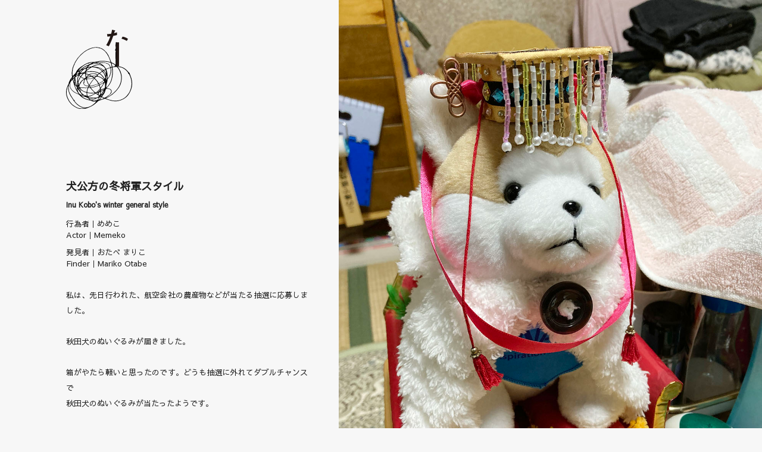

--- FILE ---
content_type: text/html; charset=UTF-8
request_url: https://nandesonnan.com/custom1/%E7%8A%AC%E5%85%AC%E6%96%B9%E3%81%AE%E5%86%AC%E5%B0%86%E8%BB%8D%E3%82%B9%E3%82%BF%E3%82%A4%E3%83%AB/
body_size: 2002
content:
<!DOCTYPE html>
<html lang="ja"><head>
<meta http-equiv="content-type" content="text/html; charset=UTF-8">
<meta name="viewport" content="width=device-width,initial-scale=1">
<meta charset="UTF-8">
<meta http-equiv="X-UA-Compatible" content="IE=edge,chrome=1">
<meta name="robots" content="index,follow">
<meta name="keywords" content="なんで,そんなん,なんでそんなん,ぬか">

<link rel="apple-touch-icon" sizes="180x180" href="https://nandesonnan.com/wp/wp-content/themes/nandesonnan/img/apple-touch-icon.png">
<link rel="icon" type="image/png" sizes="32x32" href="https://nandesonnan.com/wp/wp-content/themes/nandesonnan/img/favicon-32x32.png">
<link rel="icon" type="image/png" sizes="16x16" href="https://nandesonnan.com/wp/wp-content/themes/nandesonnan/img/favicon-16x16.png">

<link href="https://fonts.googleapis.com/css?family=Sawarabi+Gothic" rel="stylesheet">
<link href="https://nandesonnan.com/wp/wp-content/themes/nandesonnan/css/reset.css" rel="stylesheet">
<link href="https://nandesonnan.com/wp/wp-content/themes/nandesonnan/css/style.css" rel="stylesheet" type="text/css">
<link rel="stylesheet" href="https://nandesonnan.com/wp/wp-content/themes/nandesonnan/css/pc.css" type="text/css" media="screen and (min-width: 768px)">	
<script type="text/javascript" src="http://ajax.googleapis.com/ajax/libs/jquery/3.4.1/jquery.min.js"></script>
<script type="text/javascript" src="https://nandesonnan.com/wp/wp-content/themes/nandesonnan/js/main.js"></script>
<title>なんでそんなんプロジェクト　｜　犬公方の冬将軍スタイル</title>

</head>
<body>
	
<div id="pc-wrap-box">


	<div id="side-box">
		<h1 class="logo-post-detail"><a href="https://nandesonnan.com/"><img src="https://nandesonnan.com/wp/wp-content/themes/nandesonnan/img/logo.svg" alt="なんでそんなんプロジェクト"></a></h1>
		<div class="navToggle smp-block"><span></span><span></span><span></span></div>
		<nav class="detail-nav-none">
			<ul class="navi">
				<li><a href="https://nandesonnan.com/about/"><img src="https://nandesonnan.com/wp/wp-content/themes/nandesonnan/img/menu01.svg" alt="ABOUT　なんでそんなんプロジェクトについて"></a></li>
				<li><a href="https://nandesonnan.com/news/"><img src="https://nandesonnan.com/wp/wp-content/themes/nandesonnan/img/menu02.svg" alt="NEWS　お知らせ"></a></li>
				<li><a href="https://nandesonnan.com/case/"><img src="https://nandesonnan.com/wp/wp-content/themes/nandesonnan/img/menu03.svg" alt="CASE　なんでそんなん事例"></a></li>
				<li><a href="https://nandesonnan.com/post/"><img src="https://nandesonnan.com/wp/wp-content/themes/nandesonnan/img/menu04.svg" alt="POST なんでそんなん事例募集"></a></li>
				<li><a href="http://nuca.jp/tag/%e3%82%aa%e3%83%b3%e3%83%a9%e3%82%a4%e3%83%b3%e3%82%b7%e3%83%a7%e3%83%83%e3%83%97/" target="_blank"><img src="https://nandesonnan.com/wp/wp-content/themes/nandesonnan/img/menu05.svg" alt="ONLINESHOP　オンラインショップ"></a></li>
				<li><a href="https://nandesonnan.com/information/"><img src="https://nandesonnan.com/wp/wp-content/themes/nandesonnan/img/menu06.svg" alt="INFORMATION　お問い合わせ"></a></li>
			</ul>
			
			<ul class="navi-icon">
				<li><a href="https://www.facebook.com/nuca.jp/" target="_blank"><img src="https://nandesonnan.com/wp/wp-content/themes/nandesonnan/img/sns-btn.svg" alt="facebook"></a></li>
				<li><a href="https://www.instagram.com/nuca_tsukurutoko/" target="_blank"><img src="https://nandesonnan.com/wp/wp-content/themes/nandesonnan/img/sns-btn02.svg" alt="instagram"></a></li>
				<li><a href="http://nuca.jp/" target="_blank"><img src="https://nandesonnan.com/wp/wp-content/themes/nandesonnan/img/sns-btn03.svg" alt="ぬかつくるとこ"></a></li>
			</ul>

		</nav>
	</div>

	<section class="case-detail">
		<div id="case-detail-wrap">
	
				<div class="case-detail-txt">
				<h2 class="detail-title">犬公方の冬将軍スタイル<span>Inu Kobo's winter general style</span></h2>
				<p class="detail-author">行為者｜めめこ<span>Actor｜Memeko</span></p>
								<p class="detail-author">発見者｜おたべ まりこ<span>Finder｜Mariko Otabe</span></p>		
								<div>
					<p><p>私は、先日行われた、航空会社の農産物などが当たる抽選に応募しました。<br />
&nbsp;<br />
秋田犬のぬいぐるみが届きました。<br />
&nbsp;<br />
箱がやたら軽いと思ったのです。どうも抽選に外れてダブルチャンスで<br />
秋田犬のぬいぐるみが当たったようです。<br />
&nbsp;<br />
かわいい犬のぬいぐるみだったので娘にあげたところ、いつのまにか、即位していました。<br />
若干、犬も困り顔に見えます。玉座は食卓のテーブルに置かれ、<br />
食事の邪魔だから部屋に連れて行けと言ったのですが、<br />
&nbsp;<br />
「即位した以上、後宮に引きこもってはいられない。」<br />
&nbsp;<br />
との事でそのままです。毎日お犬様を見ながら食事をしています。<br />
&nbsp;<br />
ちなみに写真は冬バージョンで、夏バージョンの冕冠とマントもあるそうです。</p>
</p>
				</div>
			</div><!---post-detail-txt--->
			
			
			<ul class="detail-image">
<li><img src="https://nandesonnan.com/wp/wp-content/uploads/2022/12/IMG_8890_mini.jpg"  /></li><li><img src=""  /></li>		
				   
					
				</ul>
		</div>	
	</section>


	<p id="pageback"><a href="javascript:history.back();"><img src="https://nandesonnan.com/wp/wp-content/themes/nandesonnan/img/pageback-btn.svg"></a></p>



</div><!--pc-wrap-box-->

	
	
	
	
	<footer>
		<div id="totop"><a href="#"><img src="https://nandesonnan.com/wp/wp-content/themes/nandesonnan/img/arrow-top.svg"></a></div>
		
		<div id="footcopy"><p><img src="https://nandesonnan.com/wp/wp-content/themes/nandesonnan/img/foot-logo.svg" alt="なんでそんなんプロジェクト"><span>Copyright nandesonnan project. All Rights Reserved</span></p></div>
		
	</footer>

	</body>
</html>

--- FILE ---
content_type: text/css
request_url: https://nandesonnan.com/wp/wp-content/themes/nandesonnan/css/style.css
body_size: 3109
content:
@charset "UTF-8";
body {
  font-family: "Sawarabi Gothic";
  color: #1e1e1e;
  font-weight: normal;
  -moz-text-size-adjust: 100%;
  -webkit-text-size-adjust: 100%;
  font-size: 12px;
  line-height: 1.8em;
  font-weight: 100;
  -webkit-font-smoothing: antialiased;
  -moz-osx-font-smoothing: grayscale;
  background: #f7f7f7;
}

/****************************/
/*ページ共通*/
.pc-block {
  display: none;
}

.smp-block {
  display: block;
}

.clearfix:after {
  content: " ";
  display: block;
  clear: both;
  height: 0;
  visibility: hidden;
}

.clearfix {
  min-height: 1px;
}

a {
  color: #1e1e1e;
}

em {
  font-style: normal;
}

img {
  width: 100%;
  height: auto;
  vertical-align: bottom;
}

textarea, select,
input[type=radio],
input[type=text] {
  font-size: 14px;
  color: #3B3B3B;
}

h1.logo {
  position: fixed;
  width: 16%;
  top: 25px;
  left: 3.4%;
  z-index: 8;
}

h1.logo-post-detail {
  position: fixed;
  width: 16%;
  top: 25px;
  left: 3.4%;
  z-index: 8;
}

/**/
.navToggle {
  display: block;
  position: fixed; /* bodyに対しての絶対位置指定 */
  width: 9.6%;
  right: 3.2%;
  top: 45px;
  width: 10%;
  height: 42px;
  cursor: pointer;
  z-index: 8;
  text-align: center;
}

.navToggle span {
  display: block;
  position: absolute; /* .navToggleに対して */
  width: 63.8%;
  border-bottom: solid 2px #3c3c3c;
  transition: 0.35s ease-in-out;
  left: 6px;
}

.navToggle span:nth-child(1) {
  top: 9px;
}

.navToggle span:nth-child(2) {
  top: 18px;
}

.navToggle span:nth-child(3) {
  top: 27px;
}

/* 最初のspanをマイナス45度に */
.navToggle.active span:nth-child(1) {
  top: 18px;
  left: 6px;
  transform: rotate(-45deg);
}

/* 2番目と3番目のspanを45度に */
.navToggle.active span:nth-child(2),
.navToggle.active span:nth-child(3) {
  top: 18px;
  transform: rotate(45deg);
}

nav {
  position: fixed;
  left: 0;
  top: 0;
  width: 100%;
  height: 100vh;
  background: #f7f7f7;
  display: none;
  z-index: 5;
  /*ul*/
}
nav ul.navi {
  width: 86%;
  margin: 0 auto;
  margin-top: 135px;
  /*li*/
}
nav ul.navi li {
  margin-bottom: 3vh;
}
nav ul.navi li:first-child {
  width: 29.6%;
}
nav ul.navi li:nth-child(2) {
  width: 24%;
}
nav ul.navi li:nth-child(3) {
  width: 23%;
}
nav ul.navi li:nth-child(4) {
  width: 22%;
}
nav ul.navi li:nth-child(5) {
  width: 58.6%;
}
nav ul.navi li:nth-child(6) {
  width: 64%;
}
nav ul.navi-icon {
  width: 42.6%;
  margin: 8vh 0 0 7%;
  display: flex;
  justify-content: space-between;
}
nav ul.navi-icon li:first-child {
  width: 23%;
}
nav ul.navi-icon li:nth-child(2) {
  width: 22.6%;
}
nav ul.navi-icon li:nth-child(3) {
  width: 23%;
}

section.grid-wrap {
  width: 94%;
  margin: 0 auto;
  margin-top: 150px;
  /*ul*/
}
section.grid-wrap h2.cont-title {
  position: relative;
  margin-bottom: 120px;
}
section.grid-wrap h2.cont-title::after {
  content: " ";
  display: block;
  position: absolute;
  top: 95px;
  left: 20px;
  width: 1px;
  height: 60px;
  background: #3c3c3c;
}
section.grid-wrap h2#case-title {
  width: 85.7%;
}
section.grid-wrap ul#grid-cont {
  width: 100%;
  margin: 0 auto;
  /*li.item*/
}
section.grid-wrap ul#grid-cont li.item {
  margin-bottom: 20px;
  position: relative;
  /*div*/
}
section.grid-wrap ul#grid-cont li.item div {
  position: absolute;
  top: 0;
  left: 0;
  width: 100%;
  height: 100%;
  background-color: rgba(20, 20, 20, 0.6);
  display: none;
  /*dl*/
}
section.grid-wrap ul#grid-cont li.item div dl {
  position: absolute;
  width: 100%;
  bottom: 0;
  color: #FFF;
  opacity: 0;
}
section.grid-wrap ul#grid-cont li.item div dl dt {
  width: 90%;
  margin: 0 auto;
  line-height: 1.5em;
}
section.grid-wrap ul#grid-cont li.item div dl dd {
  width: 90%;
  padding: 0;
  margin: 0 auto;
  text-align: right;
}
section.grid-wrap ul#grid-cont li:hover div {
  display: block;
  opacity: 0;
  animation: fadeIn 0.4s ease 0s 1 forwards;
}
section.grid-wrap ul#grid-cont li:hover div dl {
  animation: fadeup 0.4s ease 0.1s 1 forwards;
}

@keyframes fadeIn { /*animetion-nameで設定した値を書く*/
  0% {
    opacity: 0;
  } /*アニメーション開始時は不透明度0%*/
  100% {
    opacity: 1;
  } /*アニメーション終了時は不透明度100%*/
}
@keyframes fadeup {
  0% {
    opacity: 0;
    bottom: -50px;
  } /*アニメーション開始時は不透明度0%*/
  100% {
    opacity: 1;
    bottom: 0;
  } /*アニメーション終了時は不透明度100%*/
}
/***/
section.page-cont {
  width: 86%;
  margin: 0 auto;
  margin-top: 150px;
  padding-bottom: 200px;
  /*about-wrap*/ /*aboutここまで*/
  /*news-list*/
  /*お知らせ記事ページ*/
  /*post-cont フォームここまで*/
}
section.page-cont h2.cont-title {
  position: relative;
  margin-bottom: 120px;
}
section.page-cont h2.cont-title::after {
  content: " ";
  display: block;
  position: absolute;
  top: 95px;
  left: 20px;
  width: 1px;
  height: 60px;
  background: #3c3c3c;
}
section.page-cont h2#about-title {
  width: 66.8%;
  max-width: 336px;
}
section.page-cont h2#case-title {
  width: 85.7%;
  max-width: 336px;
}
section.page-cont h2#news-title {
  width: 16.8%;
}
section.page-cont h2#post-title {
  width: 94.2%;
}
section.page-cont h2#information-title {
  width: 34%;
  max-width: 164px;
}
section.page-cont div#page-wrap {
  display: flex;
  justify-content: space-between;
  /*abut-contbox*/
}
section.page-cont div#page-wrap ul#about-imagelist { /*aboutページ*/
  width: 32%;
}
section.page-cont div#page-wrap ul#about-imagelist li {
  margin-bottom: 10px;
}
section.page-cont div#page-wrap #abut-contbox {
  width: 62.8%;
  /*about-inner01*/
  /*about-inner02*/
}
section.page-cont div#page-wrap #abut-contbox div.abut-inner01 {
  margin-bottom: 50px;
}
section.page-cont div#page-wrap #abut-contbox div.abut-inner01 h3 {
  width: 98%;
}
section.page-cont div#page-wrap #abut-contbox div.abut-inner01 h3.about-sub02 {
  width: 86%;
}
section.page-cont div#page-wrap #abut-contbox div.abut-inner01 h3.about-sub03 {
  width: 94%;
}
section.page-cont div#page-wrap #abut-contbox div.abut-inner01 p {
  text-align: justify;
  margin-top: 20px;
}
section.page-cont div#page-wrap #abut-contbox div.abut-inner01 p.bold {
  font-weight: bold;
}
section.page-cont div#page-wrap #abut-contbox div.abut-inner01 ul li {
  margin-top: 20px;
}
section.page-cont div#page-wrap #abut-contbox div.about-inner02 {
  border-top: solid 1px #231815;
  border-bottom: solid 1px #231815;
  padding-top: 50px;
  padding-bottom: 50px;
}
section.page-cont div#page-wrap #abut-contbox div.about-inner02 div {
  width: 100%;
}
section.page-cont div#page-wrap #abut-contbox div.about-inner02 div h3 {
  width: 132px;
}
section.page-cont div#page-wrap #abut-contbox div.about-inner02 div p span {
  display: block;
  font-weight: bold;
}
section.page-cont div#page-wrap #abut-contbox div.about-inner02 div dl {
  margin-top: 50px;
}
section.page-cont div#page-wrap #abut-contbox div.about-inner02 div dl dt {
  width: 66%;
  max-width: 204px;
  margin-bottom: 20px;
}
section.page-cont div#page-wrap #abut-contbox div.about-inner02 div dl dd ul {
  margin-top: 20px;
}
section.page-cont div#page-wrap #abut-contbox div.about-inner02 div dl dd ul li {
  text-indent: -1em;
  margin-left: 1em;
}
section.page-cont div#page-wrap #abut-contbox div.about-inner03 dl {
  margin-top: 50px;
}
section.page-cont div#page-wrap #abut-contbox div.about-inner03 dl dd {
  word-break: break-all;
}
section.page-cont ul.news-list { /*ここからnews*/ }
section.page-cont ul.news-list li {
  margin-bottom: 30px;
}
section.page-cont ul.news-list li p {
  display: flex;
  justify-content: space-between;
}
section.page-cont ul.news-list li p span {
  display: block;
  font-size: 11px;
}
section.page-cont ul.news-list li p span.news-articletit {
  padding-top: 5px;
  font-size: 13px;
}
section.page-cont .news-detail h2 {
  font-size: 18px;
  margin-top: 30px;
}
section.page-cont .news-detail h2 span {
  display: block;
  margin-top: 15px;
  font-size: 12px;
  font-weight: bold;
}
section.page-cont .news-txt {
  padding: 50px 0;
  font-size: 13px;
  line-height: 1.8em;
  /*youtube*/
}
section.page-cont .news-txt strong {
  font-weight: bold;
}
section.page-cont .news-txt div.news-youtube {
  overflow: hidden;
  position: relative;
  width: 100%;
  margin-top: 20px;
}
section.page-cont .news-txt div.news-youtube:after {
  padding-top: 56.25%;
  display: block;
  content: "";
}
section.page-cont .news-txt div.news-youtube > iframe {
  position: absolute;
  top: 0;
  left: 0;
  width: 100%;
  height: 100%;
}
section.page-cont .post-cont { /*POST投稿フォーム*/
  /*div*/
  /*form-table*/
  /*form-thumnail*/
}
section.page-cont .post-cont h3.post-sub-title01 {
  width: 72%;
}
section.page-cont .post-cont h3.post-sub-title02 {
  width: 80%;
  margin-top: 50px;
}
section.page-cont .post-cont h3.post-sub-title03 {
  width: 57%;
  margin-top: 50px;
}
section.page-cont .post-cont div {
  width: 82%;
  margin-left: 15%;
  text-align: justify;
  font-size: 14px;
  /*ul*/
}
section.page-cont .post-cont div ul {
  margin-top: 20px;
}
section.page-cont .post-cont div ul li {
  text-indent: -1em;
  margin-left: 1em;
}
section.page-cont .post-cont div ul.post-borderul {
  border-bottom: solid 1px #000;
  padding-bottom: 20px;
}
section.page-cont .post-cont div p {
  text-indent: -1em;
  margin-left: 1em;
  margin-top: 20px;
}
section.page-cont .post-cont section.page-cont .post-cont form.sent div.wpcf7-response-output {
  display: none !important;
}
section.page-cont .post-cont div.screen-reader-response, section.page-cont .post-cont div.wpcf7-response-output {
  display: none;
}
section.page-cont .post-cont form.sent div.wpcf7-response-output {
  text-indent: -9999px;
  display: block;
  margin: 0;
  margin-left: 8%;
  margin-top: 30px;
  max-width: 792px;
  height: 104px;
  background: url("../img/post/thanksmassage.svg") no-repeat left top;
  background-size: contain;
}
section.page-cont .post-cont div.wpcf7-validation-errors {
  margin: 0;
  color: #F00;
}
section.page-cont .post-cont table.form-table { /*フォーム部分*/
  width: 96%;
  margin-top: 30px;
  /*td*/
}
section.page-cont .post-cont table.form-table th {
  display: block;
  text-align: left;
  font-weight: 100;
}
section.page-cont .post-cont table.form-table th span {
  color: #e5004f;
}
section.page-cont .post-cont table.form-table td {
  display: block;
  width: 100%;
  padding-bottom: 20px;
  /*input*/
}
section.page-cont .post-cont table.form-table td input, section.page-cont .post-cont table.form-table td textarea {
  display: block;
  width: 96%;
  border: 1px solid #DDD;
  font-size: 16px;
  padding: 8px 2%;
  box-sizing: border-box;
}
section.page-cont .post-cont table.form-table td span.wpcf7-not-valid-tip {
  display: block;
  color: #FFF;
  background: #F00;
  padding: 10px 0 10px 10px;
}
section.page-cont .post-cont .form-thumnail {
  width: 100%;
  margin: 0;
  margin-bottom: 20px;
  display: flex;
}
section.page-cont .post-cont .form-thumnail input.btnimage01[type=file] {
  display: block;
  width: 100px;
  height: 100px;
  background: url("../img/post/post-btn.jpg") no-repeat center center;
  text-indent: -9999px;
  font-size: 0;
}
section.page-cont .post-cont .form-thumnail label {
  width: 100px;
  margin: 0;
  display: block;
}
section.page-cont .post-cont .form-thumnail label input {
  display: none;
}
section.page-cont .post-cont .form-thumnail .thumnail {
  width: 120px;
  padding: 0;
  margin: 0 0 0 10px;
}
section.page-cont .post-cont .form-thumnail .thumnail img {
  width: 100%;
}
section.page-cont .post-cont form.sent table, section.page-cont .post-cont form.sent input {
  display: none;
}
section.page-cont .post-cont form.sent div.form-thumnail {
  display: none;
}
section.page-cont .post-cont dl.contact-dl {
  margin-bottom: 40px;
}
section.page-cont .post-cont dl.contact-dl dt {
  width: 32px;
  padding-bottom: 12px;
  border-bottom: solid 2px #333;
  margin-bottom: 30px;
}
section.page-cont .post-cont dl.contact-dl dt#contct-sub {
  width: 128px;
}
section.page-cont .post-cont dl.contact-dl dt#advisor {
  width: 94px;
}
section.page-cont .post-cont dl.contact-dl dd#grant {
  width: 80%;
  max-width: 200px;
}
section.page-cont .post-cont dl.contact-dl dd:nth-of-type(2) {
  margin-top: 30px;
  text-align: justify;
  letter-spacing: -0.02em;
}
section.page-cont .post-cont dl.contact-dl dd:nth-of-type(2) figure {
  margin-top: 20px;
}
section.page-cont .post-cont p.post-add span {
  color: #e5004f;
}

/*pagecont*/
section.case-detail { /*caseの詳細ページ*/
  width: 100%;
  /*case-detail-wrap*/
}
section.case-detail #case-detail-wrap {
  width: 90%;
  margin: 0 auto;
  margin-top: 150px;
  /*post-detail-txt*/
}
section.case-detail #case-detail-wrap .case-detail-txt {
  margin-bottom: 30px;
  /*h2.detail-title*/
}
section.case-detail #case-detail-wrap .case-detail-txt h2.detail-title {
  font-size: 18px;
}
section.case-detail #case-detail-wrap .case-detail-txt h2.detail-title span {
  display: block;
  font-size: 12px;
  margin-top: 5px;
}
section.case-detail #case-detail-wrap .case-detail-txt p.detail-author {
  margin-top: 10px;
  line-height: 1.5em;
}
section.case-detail #case-detail-wrap .case-detail-txt p.detail-author span {
  display: block;
}
section.case-detail #case-detail-wrap .case-detail-txt div {
  margin-top: 30px;
  text-align: justify;
  line-height: 2em;
}
section.case-detail #case-detail-wrap ul.detail-image li {
  margin-bottom: 10px;
  /*youtube-container */
}
section.case-detail #case-detail-wrap ul.detail-image li div.youtube-container {
  overflow: hidden;
  position: relative;
  width: 100%;
}
section.case-detail #case-detail-wrap ul.detail-image li div.youtube-container:after {
  padding-top: 56.25%;
  display: block;
  content: "";
}
section.case-detail #case-detail-wrap ul.detail-image li div.youtube-container > iframe {
  position: absolute;
  top: 0;
  left: 0;
  width: 100%;
  height: 100%;
}

p#pageback {
  width: 56px;
  margin: 0 auto;
  margin-top: 80px;
}

footer {
  margin-top: 200px;
  padding-bottom: 100px;
}
footer div#totop {
  width: 100%;
}
footer div#totop a, footer div#totop a:link {
  display: block;
  width: 48px;
  margin: 0 auto;
}
footer p {
  width: 67%;
  margin: 0 auto;
  margin-top: 20px;
}
footer p img {
  display: block;
  width: 80%;
  max-width: 190px;
  margin: 0;
  margin-bottom: 20px;
}
footer p span {
  border-top: solid 1px #333;
  display: block;
  font-size: 10px;
}

@media screen and (min-width: 480px) {
  section.page-cont h2.cont-title::after {
    top: 125px;
  }
  section.grid-wrap h2.cont-title::after {
    top: 125px;
  }
} /*メディアクエリ*/
@media screen and (min-width: 640px) {
  section.page-cont h2.cont-title::after {
    top: 150px;
  }
  section.grid-wrap h2.cont-title::after {
    top: 150px;
  }
} /*メディアクエリ*//*# sourceMappingURL=style.css.map */

--- FILE ---
content_type: text/css
request_url: https://nandesonnan.com/wp/wp-content/themes/nandesonnan/css/pc.css
body_size: 2306
content:
@charset "UTF-8";
@media screen and (min-width: 768px) { body { font-size: 13px; line-height: 2em; }
  /*ページ共通*/
  .pc-block { display: block !important; }
  .smp-block { display: none !important; }
  #pc-wrap-box, #pc-wrap-box02 { width: 100%; margin: 0 auto; padding-left: 0; position: relative; }
  #pc-wrap-box02 { max-width: 1180px; }
  #side-box { position: fixed; top: 50px; width: 13%; left: 111px; max-width: 150px; /*nav*/ }
  #side-box h1.logo { position: static; width: 100%; }
  #side-box h1.logo-post-detail { position: static; width: 74%; }
  #side-box nav { position: static; width: 100%; height: auto; display: block; z-index: 5; /*ul*/ /*ul*/ }
  #side-box nav ul.navi { width: 86%; margin: 0; margin-left: 20px; margin-top: 50px; /*li*/ }
  #side-box nav ul.navi li { margin-bottom: 5px; padding: 0; width: 100%; }
  #side-box nav ul.navi li a { display: block; }
  #side-box nav ul.navi li:first-child a { width: 50px; }
  #side-box nav ul.navi li:first-child a:hover { width: 120px; }
  #side-box nav ul.navi li:nth-child(2) a { width: 42px; }
  #side-box nav ul.navi li:nth-child(2) a:hover { width: 48px; }
  #side-box nav ul.navi li:nth-child(3) a { width: 40px; }
  #side-box nav ul.navi li:nth-child(3) a:hover { width: 190px; }
  #side-box nav ul.navi li:nth-child(4) a { width: 38px; }
  #side-box nav ul.navi li:nth-child(4) a:hover { width: 74px; }
  #side-box nav ul.navi li:nth-child(5) a { width: 96px; }
  #side-box nav ul.navi li:nth-child(5) a:hover { width: 112px; }
  #side-box nav ul.navi li:nth-child(6) { width: 104px; }
  #side-box nav ul.navi li:nth-child(6):hover { width: 50px; }
  #side-box nav ul.navi-icon { width: 100%; margin: 0; margin-left: 20px; margin-top: 50px; display: flex; justify-content: start; /*li*/ }
  #side-box nav ul.navi-icon li { margin-right: 10px; }
  #side-box nav ul.navi-icon li:first-child { width: 20px; }
  #side-box nav ul.navi-icon li:nth-child(2) { width: 20px; }
  #side-box nav ul.navi-icon li:nth-child(3) { width: 20px; margin-right: 0; }
  #side-box nav.detail-nav-none { display: none !important; }
  /*side-box*/
  section.grid-wrap { width: 72%; margin: 0; margin-left: 28%; margin-top: 50px; /*ul*/ }
  section.grid-wrap h2.cont-title { position: relative; margin-bottom: 204px; margin-left: 18px; }
  section.grid-wrap h2.cont-title::after { content: " "; display: block; position: absolute; top: 124px; left: 20px; width: 1px; height: 150px; background: #3c3c3c; }
  section.grid-wrap h2#case-title { width: 47.8%; max-width: 420px; }
  section.grid-wrap ul#grid-cont { width: 100%; position: relative; margin-left: 15px; /*li*/ }
  section.grid-wrap ul#grid-cont li.item { width: 280px; margin-right: 15px; margin-left: 0; margin-bottom: 15px; /*img*/ }
  section.grid-wrap ul#grid-cont li.item img { width: 100%; }
  section.grid-wrap ul#grid-cont li.item div dl { width: 100%; height: 100%; position: relative; }
  section.grid-wrap ul#grid-cont li.item div dl dt { position: absolute; width: 68%; left: 10px; bottom: 2.2em; }
  section.grid-wrap ul#grid-cont li.item div dl dd { position: absolute; width: 28%; text-align: left; left: 10px; margin: 0; bottom: 3px; }
  section.page-cont { width: 72%; max-width: 898px; margin: 0; margin-left: 28%; padding-top: 50px; padding-bottom: 200px; /*about-wrap*/ /*news-list*/ /*お知らせ記事ページ*/ /*お知らせ本文*/ /*******/ /*post-contPOST投稿フォームここまで*/ }
  section.page-cont h2.cont-title { position: relative; margin-bottom: 204px; margin-left: 18px; }
  section.page-cont h2.cont-title::after { content: " "; display: block; position: absolute; top: 124px; left: 20px; width: 1px; height: 150px; background: #3c3c3c; }
  section.page-cont h2#about-title { width: 37.4%; }
  section.page-cont h2#news-title { width: 9.2%; }
  section.page-cont h2#post-title { width: 57.6%; }
  section.page-cont h2#information-title { width: 30.8%; }
  section.page-cont div#page-wrap { display: flex; justify-content: space-between; /*abut-contbox*/ }
  section.page-cont div#page-wrap ul#about-imagelist { width: 32%; }
  section.page-cont div#page-wrap ul#about-imagelist li { margin-bottom: 10px; }
  section.page-cont div#page-wrap #abut-contbox { width: 62.8%; /**/ /*about-inner02*/ }
  section.page-cont div#page-wrap #abut-contbox div.abut-inner01 { margin-bottom: 80px; }
  section.page-cont div#page-wrap #abut-contbox div.abut-inner01 p { text-align: justify; margin-top: 20px; letter-spacing: 0.02em; }
  section.page-cont div#page-wrap #abut-contbox div.abut-inner01 p.bold { font-size: 15px; line-height: 2em; font-weight: bold; }
  section.page-cont div#page-wrap #abut-contbox div.abut-inner01 h3 { width: 98%; }
  section.page-cont div#page-wrap #abut-contbox div.abut-inner01 h3.about-sub01 { width: 80%; max-width: 422px; }
  section.page-cont div#page-wrap #abut-contbox div.abut-inner01 h3.about-sub02 { width: 98%; }
  section.page-cont div#page-wrap #abut-contbox div.abut-inner01 h3.about-sub03 { width: 94%; max-width: 492px; }
  section.page-cont div#page-wrap #abut-contbox div.about-inner02 { padding-top: 80px; padding-bottom: 80px; }
  section.page-cont div#page-wrap #abut-contbox div.about-inner02 div dl { margin-top: 80px; }
  section.page-cont div#page-wrap #abut-contbox div.about-inner02 div dl dt { margin-bottom: 40px; }
  section.page-cont div#page-wrap #abut-contbox div.about-inner02 div dl dd ul { margin-top: 40px; }
  section.page-cont div#page-wrap #abut-contbox div.about-inner03 dl { margin-top: 80px; }
  section.page-cont ul.news-list { /*ここからnews*/ }
  section.page-cont ul.news-list li { margin-bottom: 100px; }
  section.page-cont ul.news-list li a:hover { opacity: 0.5; }
  section.page-cont ul.news-list li p span { font-size: 12px; }
  section.page-cont ul.news-list li p span.news-articletit { padding-top: 5px; font-size: 14px; }
  section.page-cont .news-detail h2 { font-size: 26px; margin-top: 60px; }
  section.page-cont .news-detail h2 span { display: block; font-size: 14px; margin-top: 20px; font-weight: bold; }
  section.page-cont .news-txt { padding: 50px 0; font-size: 13px; line-height: 1.8em; width: 100%; /*youtube*/ }
  section.page-cont .news-txt div.news-youtube { overflow: hidden; position: relative; width: 100%; margin-top: 20px; }
  section.page-cont .news-txt div.news-youtube:after { padding-top: 56.25%; display: block; content: ''; }
  section.page-cont .news-txt div.news-youtube > iframe { position: absolute; top: 0; left: 0; width: 100%; height: 100%; }
  section.page-cont .post-cont { /*POST投稿フォーム*/ margin-left: 32px; /*div*/ /*form-table*/ /*form-thumnail*/ }
  section.page-cont .post-cont h3.post-sub-title01 { width: 77%; max-width: 688px; }
  section.page-cont .post-cont h3.post-sub-title02 { width: 91%; max-width: 818px; margin-top: 50px; }
  section.page-cont .post-cont h3.post-sub-title03 { width: 24%; max-width: 212px; margin-top: 50px; }
  section.page-cont .post-cont div { width: 90%; margin-left: 0; font-size: 14px; /*ul*/ }
  section.page-cont .post-cont div ul { margin-top: 30px; margin-left: 8%; }
  section.page-cont .post-cont div ul li { text-indent: -1em; margin-left: 1em; letter-spacing: -0.01em; }
  section.page-cont .post-cont div ul.post-borderul { border-bottom: solid 1px #000; padding-bottom: 30px; }
  section.page-cont .post-cont div ul.post-borderul li.irregular01 { text-indent: -4.3em; padding-left: 3.3em; }
  section.page-cont .post-cont div p { text-indent: -1em; margin-left: 0; margin-top: 30px; }
  section.page-cont .post-cont table.form-table { /*フォーム部分*/ margin-left: 8%; /*td*/ }
  section.page-cont .post-cont table.form-table th span { color: #e5004f; }
  section.page-cont .post-cont table.form-table td { display: block; width: 100%; padding-bottom: 30px; /*input*/ }
  section.page-cont .post-cont table.form-table td input, section.page-cont .post-cont table.form-table td textarea { display: block; width: 96%; border: 1px solid #DDD; font-size: 16px; padding: 8px 2%; }
  section.page-cont .post-cont table.form-table td textarea { min-height: 282px; }
  section.page-cont .post-cont table.informationtable { margin-left: 0; }
  section.page-cont .post-cont .form-thumnail { width: 100%; margin: 0; margin-left: 8%; margin-bottom: 50px; display: flex; }
  section.page-cont .post-cont .form-thumnail input.btnimage01[type=file] { display: block; width: 100px; height: 100px; background: url("../img/post/post-btn.jpg") no-repeat center center; text-indent: -9999px; font-size: 0; }
  section.page-cont .post-cont .form-thumnail label { width: 100px; margin: 0; display: block; }
  section.page-cont .post-cont .form-thumnail label input { display: none; }
  section.page-cont .post-cont .form-thumnail .thumnail { width: 120px; padding: 0; margin: 0 0 0 10px; }
  section.page-cont .post-cont .form-thumnail .thumnail img { width: 100%; }
  section.page-cont .post-cont input[type=image] { margin-left: 8%; display: block; }
  section.page-cont .post-cont p.post-add { margin-left: 0; text-indent: 0; margin-left: 8%; }
  section.page-cont .post-cont dl.contact-dl dd:nth-of-type(2) { margin-top: 40px; max-width: 560px; letter-spacing: -0.04em; }
  section.page-cont .post-cont dl.contact-dl dd:nth-of-type(2) figure { margin-top: 40px; }
  section.page-cont .post-cont dl.contact-dl dd#advisortxt { display: flex; }
  section.page-cont .post-cont dl.contact-dl dd#advisortxt figure { margin: 0; width: 152px; }
  section.page-cont .post-cont dl.contact-dl dd#advisortxt p { width: 382px; text-align: justify; margin-left: 30px; }
  section.page-cont .post-cont form.sent div.wpcf7-response-output { text-indent: -9999px; display: block; margin: 0; margin-left: 8%; margin-top: 30px; max-width: 792px; height: 104px; background: url("../img/post/thanksmassage.svg") no-repeat left top; background-size: contain; }
  section.case-detail { /*caseの詳細ページ*/ width: 100%; /*case-detail-wrap*/ }
  section.case-detail #case-detail-wrap { width: 100%; margin: 0; display: flex; justify-content: space-between; /*case-detail-txt*/ }
  section.case-detail #case-detail-wrap .case-detail-txt { width: 32%; margin: 0; margin-left: 111px; margin-top: 300px; /*h2.detail-title*/ }
  section.case-detail #case-detail-wrap .case-detail-txt h2.detail-title { font-size: 18px; }
  section.case-detail #case-detail-wrap .case-detail-txt h2.detail-title span { display: block; font-size: 12px; margin-top: 5px; }
  section.case-detail #case-detail-wrap .case-detail-txt p.detail-author { margin-top: 10px; line-height: 1.5em; }
  section.case-detail #case-detail-wrap .case-detail-txt p.detail-author span { display: block; }
  section.case-detail #case-detail-wrap .case-detail-txt div { margin-top: 30px; text-align: justify; line-height: 2em; }
  section.case-detail #case-detail-wrap ul.detail-image { width: 56%; margin-top: 0; margin-left: 4%; }
  section.case-detail #case-detail-wrap ul.detail-image li { margin-bottom: 10px; }
  p#pageback { width: 56px; margin: 0; margin-top: 120px; margin-left: 2%; }
  footer { margin-top: 450px; }
  footer div#totop { width: 72%; margin: 0; margin-left: 28%; }
  footer div#totop a, footer div#totop a:link { display: block; width: 48px; margin: 0 auto; }
  footer #footcopy { width: 72%; margin: 0; margin-left: 28%; margin-top: 50px; }
  footer #footcopy p { width: 248px; margin: 0 auto; margin-top: 20px; }
  footer #footcopy p img { display: block; width: 80%; max-width: 190px; margin: 0; margin-bottom: 20px; }
  footer #footcopy p span { display: block; font-size: 10px; } }
/**********/
@media screen and (max-width: 1000px) { section.page-cont h2.cont-title::after { content: " "; display: block; position: absolute; top: 90px; left: 20px; width: 1px; height: 150px; background: #3c3c3c; }
  section.grid-wrap h2.cont-title::after { content: " "; display: block; position: absolute; top: 90px; left: 20px; width: 1px; height: 150px; background: #3c3c3c; } }


--- FILE ---
content_type: image/svg+xml
request_url: https://nandesonnan.com/wp/wp-content/themes/nandesonnan/img/menu06.svg
body_size: 927
content:
<?xml version="1.0" encoding="utf-8"?>
<!-- Generator: Adobe Illustrator 24.1.2, SVG Export Plug-In . SVG Version: 6.00 Build 0)  -->
<svg version="1.1" id="レイヤー_1" xmlns="http://www.w3.org/2000/svg" xmlns:xlink="http://www.w3.org/1999/xlink" x="0px"
	 y="0px" viewBox="0 0 102.3491 12.5977" style="enable-background:new 0 0 102.3491 12.5977;" xml:space="preserve">
<style type="text/css">
	.st0{fill:#231815;}
</style>
<path class="st0" d="M0,0.4395h1.582v11.7187H0V0.4395z"/>
<path class="st0" d="M7.1162,12.1582h-1.582V0l5.8447,7.8369V0.4395h1.582v12.1582L7.1162,4.7608V12.1582z"/>
<path class="st0" d="M17.7602,2.0215v3.2666h4.3799v1.582h-4.3799v5.2881h-1.582V0.4395h6.2549v1.582H17.7602z"/>
<path class="st0" d="M25.3589,6.2989c0-3.794,1.0547-6.0059,3.6181-6.0059c2.5489,0,3.6182,2.2119,3.6182,6.0059
	c0,3.7939-1.0693,6.0058-3.6182,6.0058C26.4136,12.3047,25.3589,10.0928,25.3589,6.2989z M26.9409,6.2989
	c0,3.3544,0.8203,4.4238,2.0361,4.4238c1.2159,0,2.0215-1.0694,2.0215-4.4238c0-3.3545-0.8056-4.4239-2.0215-4.4239
	C27.7612,1.875,26.9409,2.9444,26.9409,6.2989z"/>
<path class="st0" d="M40.647,7.1631l1.7431,4.9951h-1.6845l-1.5674-4.541c-0.1319,0-0.2491,0.0147-0.3662,0.0147h-1.377v4.5263
	h-1.582V0.4395h2.959c2.0654,0,3.5009,1.3916,3.5009,3.5888C42.2729,5.4785,41.6577,6.5772,40.647,7.1631z M40.6909,4.0283
	c0-1.1718-0.6738-2.0068-1.9189-2.0068h-1.377v4.0283h1.377C40.0171,6.0498,40.6909,5.2149,40.6909,4.0283z"/>
<path class="st0" d="M49.564,5.9766L53.812,0v12.1582H52.23v-7.207l-2.666,3.75l-2.6661-3.75v7.207h-1.582V0L49.564,5.9766z"/>
<path class="st0" d="M61.2773,0l4.23339,12.1582h-1.6699l-0.6738-1.9336h-3.7793l-0.6885,1.9336h-1.6699L61.2773,0z M62.6103,8.628
	l-1.333-3.8233L59.9297,8.628H62.6103z"/>
<path class="st0" d="M71.0723,12.1582V2.0215h-2.3438v-1.582h6.2549v1.582h-2.3291v10.1367H71.0723z"/>
<path class="st0" d="M78.9346,0.4395h1.582v11.7187h-1.582V0.4395z"/>
<path class="st0" d="M84.4687,6.2989c0-3.794,1.0547-6.0059,3.6182-6.0059c2.5488,0,3.6182,2.2119,3.6182,6.0059
	c0,3.7939-1.0694,6.0058-3.6182,6.0058C85.5234,12.3047,84.4687,10.0928,84.4687,6.2989z M86.0508,6.2989
	c0,3.3544,0.8203,4.4238,2.0361,4.4238s2.0215-1.0694,2.0215-4.4238c0-3.3545-0.8057-4.4239-2.0215-4.4239
	S86.0508,2.9444,86.0508,6.2989z"/>
<path class="st0" d="M96.5044,12.1582h-1.582V0l5.8447,7.8369V0.4395h1.582v12.1582l-5.8447-7.8369V12.1582z"/>
</svg>


--- FILE ---
content_type: image/svg+xml
request_url: https://nandesonnan.com/wp/wp-content/themes/nandesonnan/img/foot-logo.svg
body_size: 23037
content:
<?xml version="1.0" encoding="utf-8"?>
<!-- Generator: Adobe Illustrator 24.2.0, SVG Export Plug-In . SVG Version: 6.00 Build 0)  -->
<svg version="1.1" id="レイヤー_1" xmlns="http://www.w3.org/2000/svg" xmlns:xlink="http://www.w3.org/1999/xlink" x="0px"
	 y="0px" viewBox="0 0 186 60" style="enable-background:new 0 0 186 60;" xml:space="preserve">
<style type="text/css">
	.st0{fill:#231815;}
	.st1{fill-rule:evenodd;clip-rule:evenodd;}
</style>
<g>
	<g>
		<path class="st0" d="M35.627,4.623c-1.483,4.312-2.436,6.154-3.388,7.904l-1.959-0.848c1.464-2.246,2.379-4.622,3.131-6.704
			c-0.842,0.109-1.356,0.165-2.216,0.221l-0.275-1.916c1.208-0.019,1.977-0.092,3.113-0.24C34.345,1.933,34.565,1.124,34.693,0
			l1.997,0.442c0.091,0.019,0.438,0.111,0.438,0.314c0,0.183-0.31,0.294-0.421,0.405c-0.017,0.018-0.366,1.198-0.439,1.436
			c1.081-0.277,1.631-0.459,2.106-0.626v2.064C37.751,4.2,37.183,4.346,35.627,4.623z"/>
	</g>
	<path class="st0" d="M45.833,8.476c-1.209-0.737-2.197-1.215-4.011-1.676l0.826-1.585c1.355,0.239,2.728,0.664,4.083,1.695
		L45.833,8.476z"/>
	<rect x="37.694" y="9.54" class="st0" width="2.263" height="18.103"/>
	<path class="st1" d="M49.432,37.055c0.114,0.437-0.024,0.154,0.08,0.594c0.074,0.305,0.157,0.611,0.208,0.92
		c0.05,0.3,0.073,0.606,0.092,0.908c0.03,0.514,0.052,1.029,0.068,1.544c0.006,0.165-0.017,0.336-0.033,0.503
		c-0.048,0.491-0.094,0.984-0.149,1.476c-0.019,0.166-0.055,0.33-0.097,0.491c-0.067,0.254-0.159,0.5-0.214,0.755
		c-0.135,0.64-0.363,1.248-0.624,1.842c-0.223,0.509-0.45,1.016-0.7,1.512c-0.158,0.309-0.352,0.599-0.544,0.889
		c-0.306,0.459-0.61,0.922-0.946,1.357c-0.218,0.279-0.489,0.516-0.743,0.764c-0.21,0.207-0.415,0.424-0.649,0.599
		c-0.464,0.352-0.953,0.67-1.419,1.019c-0.442,0.329-0.953,0.511-1.444,0.736c-0.257,0.118-0.523,0.215-0.776,0.341
		c-0.215,0.107-0.438,0.159-0.672,0.209c-0.457,0.098-0.897,0.274-1.354,0.382c-0.364,0.086-0.738,0.149-1.111,0.177
		c-0.492,0.038-0.984,0.046-1.477,0.041c-0.502-0.004-1.002-0.038-1.498-0.146c-0.368-0.08-0.747-0.107-1.12-0.167
		c-0.182-0.03-0.364-0.077-0.542-0.13c-0.349-0.106-0.696-0.226-1.044-0.332c-0.26-0.08-0.518-0.179-0.783-0.213
		c-0.31-0.042-0.555-0.24-0.852-0.302c-0.152-0.032-0.298-0.093-0.443-0.149c-0.321-0.125-0.643-0.249-0.96-0.38
		c-0.206-0.086-0.412-0.081-0.616-0.015c-0.677,0.215-1.351,0.442-2.027,0.661c-0.277,0.09-0.571,0.141-0.829,0.271
		c-0.524,0.26-1.109,0.342-1.629,0.604c-0.157,0.079-0.323,0.175-0.432,0.305c-0.301,0.36-0.671,0.636-1.023,0.936
		c-0.445,0.381-0.876,0.781-1.335,1.147c-0.383,0.307-0.793,0.58-1.195,0.863c-0.161,0.112-0.332,0.215-0.5,0.322
		c-0.58,0.373-1.185,0.701-1.821,0.967c-0.232,0.096-0.453,0.217-0.683,0.318c-0.871,0.385-1.763,0.717-2.674,0.989
		c-0.265,0.079-0.551,0.085-0.829,0.122c-0.342,0.045-0.682,0.099-1.023,0.126c-0.535,0.044-1.069,0.102-1.604,0.088
		c-0.466-0.012-0.933-0.101-1.396-0.177c-0.334-0.057-0.669-0.134-0.995-0.232c-0.257-0.077-0.5-0.205-0.751-0.304
		c-0.606-0.241-1.162-0.57-1.708-0.922c-0.23-0.147-0.473-0.273-0.699-0.425c-0.405-0.274-0.809-0.54-1.186-0.858
		c-0.386-0.325-0.735-0.681-1.067-1.056c-0.375-0.423-0.814-0.809-1.104-1.284c-0.253-0.42-0.628-0.768-0.764-1.26
		c-0.025-0.089-0.077-0.173-0.123-0.256c-0.167-0.303-0.348-0.599-0.502-0.908c-0.131-0.261-0.239-0.536-0.347-0.809
		c-0.141-0.35-0.272-0.704-0.407-1.057c-0.008-0.02-0.012-0.041-0.017-0.062c-0.074-0.324-0.132-0.654-0.229-0.972
		c-0.107-0.351-0.107-0.706-0.114-1.064c-0.005-0.188-0.044-0.377-0.048-0.567c-0.009-0.328-0.014-0.654,0-0.981
		c0.01-0.22,0.05-0.439,0.082-0.657c0.02-0.134,0.066-0.266,0.076-0.4c0.038-0.527,0.193-1.025,0.325-1.535
		c0.204-0.789,0.546-1.52,0.872-2.261c0.105-0.238,0.258-0.455,0.366-0.693c0.098-0.22,0.176-0.451,0.24-0.684
		c0.079-0.283,0.136-0.572,0.203-0.859c0.011-0.052,0.014-0.11,0.042-0.153c0.301-0.447,0.432-0.979,0.721-1.433
		c0.077-0.122,0.144-0.255,0.19-0.394c0.12-0.372,0.399-0.639,0.626-0.933c0.157-0.205,0.368-0.362,0.513-0.59
		c0.226-0.358,0.299-0.721,0.164-1.126c-0.026-0.078-0.043-0.162-0.046-0.245c-0.011-0.292,0.009-0.586-0.024-0.875
		c-0.09-0.834-0.09-1.661,0.067-2.487c0.035-0.187,0.038-0.38,0.072-0.567c0.106-0.592,0.178-1.194,0.341-1.769
		c0.168-0.592,0.348-1.186,0.6-1.756c0.305-0.691,0.592-1.39,0.922-2.07c0.21-0.433,0.459-0.845,0.657-1.285
		c0.093-0.207,0.259-0.378,0.383-0.57c0.131-0.203,0.242-0.417,0.373-0.615c0.348-0.52,0.682-1.047,1.055-1.544
		c0.231-0.309,0.528-0.564,0.786-0.853c0.202-0.229,0.372-0.485,0.581-0.707c0.432-0.458,0.878-0.904,1.326-1.348
		c0.645-0.642,1.401-1.15,2.093-1.738c0.334-0.284,0.684-0.546,1.06-0.765c0.676-0.396,1.358-0.787,2.059-1.137
		c0.55-0.277,1.098-0.572,1.709-0.712c0.201-0.045,0.385-0.175,0.587-0.226c0.78-0.194,1.549-0.438,2.36-0.493
		c0.374-0.024,0.746-0.09,1.12-0.102c0.387-0.012,0.781-0.01,1.166,0.037c0.525,0.067,1.05,0.172,1.569,0.281
		c0.878,0.183,1.665,0.601,2.448,1.02c0.145,0.076,0.249,0.23,0.393,0.312c0.481,0.266,0.863,0.664,1.262,1.029
		c0.596,0.546,1.16,1.13,1.588,1.832c0.197,0.321,0.451,0.606,0.649,0.926c0.204,0.328,0.382,0.674,0.554,1.02
		c0.118,0.235,0.206,0.486,0.311,0.727c0.2,0.465,0.412,0.925,0.604,1.391c0.245,0.593,0.479,1.193,0.711,1.791
		c0.096,0.245,0.191,0.492,0.26,0.744c0.076,0.277,0.271,0.409,0.51,0.521c0.436,0.205,0.876,0.403,1.295,0.639
		c0.356,0.197,0.684,0.444,1.024,0.668c0.137,0.091,0.273,0.181,0.436,0.288c0.042-0.118,0.086-0.194,0.093-0.273
		c0.024-0.343,0.027-0.688,0.056-1.03c0.048-0.568-0.02-1.133-0.021-1.701c-0.001-0.726-0.052-1.453-0.098-2.179
		c-0.033-0.493-0.02-0.985-0.007-1.479c0.008-0.275-0.008-0.55-0.002-0.824c0.009-0.632,0.014-1.265,0.045-1.897
		c0.014-0.28,0.091-0.558,0.129-0.837c0.04-0.287,0.011-0.327-0.256-0.454c-0.256-0.122-0.321-0.458-0.143-0.688
		c0.237-0.303,0.42-0.622,0.366-1.036c-0.022-0.162,0.026-0.333,0.03-0.501c0.004-0.158,0.018-0.321-0.015-0.473
		c-0.166-0.765-0.16-1.538-0.019-2.296c0.052-0.283,0.055-0.552,0.06-0.829c0.003-0.134,0.03-0.278,0.086-0.396
		c0.041-0.083,0.144-0.156,0.234-0.188c0.138-0.049,0.258,0.061,0.227,0.204c-0.032,0.153,0,0.281,0.029,0.428
		c0.035,0.169,0.081,0.364-0.065,0.541c-0.107,0.128-0.087,0.299,0,0.446c0.091,0.151,0.084,0.269-0.077,0.373
		c-0.167,0.107-0.15,0.303-0.14,0.461c0.013,0.197,0.057,0.382,0.001,0.588c-0.038,0.141,0.012,0.307,0.028,0.462
		c0.025,0.247,0.055,0.496,0.08,0.743c0.015,0.146,0.048,0.295,0.033,0.439c-0.037,0.367,0.078,0.717,0.074,1.087
		c-0.006,0.438-0.071,0.875-0.034,1.314c0.006,0.08-0.046,0.162-0.055,0.245c-0.021,0.163-0.074,0.32,0.01,0.494
		c0.048,0.095,0,0.241-0.017,0.362c-0.034,0.239-0.076,0.474-0.111,0.713c-0.008,0.052-0.011,0.113,0.01,0.157
		c0.1,0.2,0.07,0.391,0.038,0.607c-0.043,0.287,0.003,0.589,0.01,0.884c0.002,0.061,0.023,0.131,0,0.182
		c-0.148,0.348-0.071,0.722-0.132,1.08c-0.041,0.243,0.01,0.471,0.113,0.704c0.17,0.393,0.17,0.818,0.152,1.244
		c-0.006,0.105-0.011,0.215,0.018,0.313c0.116,0.387,0.109,0.77-0.032,1.145c-0.142,0.372-0.05,0.748-0.053,1.122
		c-0.001,0.114,0.004,0.228-0.006,0.341c-0.036,0.404,0,0.809,0.193,1.158c0.146,0.263,0.37,0.482,0.724,0.49
		c0.388,0.008,0.781,0.008,1.163,0.066c0.495,0.076,0.983,0.203,1.472,0.317c0.541,0.126,1.052,0.341,1.558,0.566
		c0.23,0.101,0.448,0.231,0.662,0.361c0.265,0.16,0.532,0.322,0.782,0.503c0.32,0.233,0.637,0.473,0.935,0.737
		c0.598,0.528,1.157,1.096,1.639,1.738c0.116,0.156,0.286,0.275,0.442,0.398c0.192,0.154,0.354,0.321,0.472,0.543L49.432,37.055z
		 M5.086,35.001c0.277-0.299,0.515-0.533,0.73-0.787c0.326-0.385,0.658-0.761,1.066-1.063c0.114-0.085,0.222-0.205,0.279-0.331
		c0.239-0.538,0.514-1.054,0.802-1.562c0.137-0.244,0.312-0.467,0.487-0.685c0.162-0.204,0.365-0.376,0.518-0.584
		c0.329-0.456,0.742-0.823,1.163-1.182c0.2-0.17,0.413-0.323,0.629-0.472c0.28-0.194,0.55-0.409,0.855-0.55
		c0.233-0.108,0.442-0.223,0.634-0.396c0.117-0.108,0.289-0.155,0.427-0.245c0.455-0.297,0.897-0.615,1.36-0.898
		c0.348-0.213,0.706-0.414,1.083-0.57c0.559-0.234,1.085-0.554,1.682-0.698c0.204-0.05,0.409-0.099,0.612-0.148
		c0.368-0.085,0.73-0.211,1.103-0.25c0.687-0.071,1.38-0.085,2.07-0.138c0.469-0.036,0.937-0.015,1.407-0.132
		c0.659-0.164,1.335-0.269,2.007-0.384c0.628-0.108,1.26-0.195,1.892-0.29c0.052-0.007,0.105-0.009,0.157-0.007
		c0.924,0.011,1.848,0.011,2.77,0.038c0.501,0.015,1.005,0.053,1.501,0.127c0.701,0.104,1.398,0.248,2.094,0.378
		c0.051,0.009,0.095,0.043,0.146,0.056c0.221,0.057,0.444,0.127,0.669,0.161c0.235,0.035,0.281-0.031,0.237-0.268
		c-0.009-0.051-0.023-0.103-0.04-0.153c-0.135-0.375-0.276-0.748-0.406-1.126c-0.059-0.167-0.082-0.351-0.15-0.516
		c-0.253-0.61-0.569-1.195-0.774-1.828c-0.03-0.087-0.087-0.168-0.138-0.248c-0.234-0.361-0.473-0.716-0.653-1.111
		c-0.125-0.277-0.271-0.548-0.441-0.799c-0.205-0.303-0.483-0.561-0.664-0.878c-0.297-0.514-0.733-0.893-1.143-1.299
		c-0.193-0.192-0.41-0.36-0.623-0.529c-0.341-0.271-0.671-0.562-1.041-0.789c-0.419-0.258-0.868-0.47-1.314-0.676
		c-0.319-0.145-0.654-0.285-1-0.044c-0.027,0.018-0.079-0.005-0.141-0.009c-0.018-0.269-0.22-0.325-0.431-0.376
		c-0.625-0.154-1.265-0.168-1.903-0.187c-0.46-0.014-0.918,0.007-1.375,0.117c-0.579,0.142-1.174,0.219-1.743,0.391
		c-0.64,0.192-1.255,0.465-1.884,0.692c-0.151,0.054-0.264,0.124-0.284,0.237c-0.233,0.064-0.447,0.088-0.628,0.179
		c-0.662,0.328-1.294,0.709-1.92,1.103c-0.466,0.294-0.913,0.607-1.332,0.962c-0.095,0.083-0.187,0.17-0.284,0.248
		c-0.26,0.211-0.526,0.411-0.779,0.627c-0.164,0.141-0.294,0.327-0.469,0.452c-0.327,0.234-0.591,0.531-0.862,0.821
		c-0.216,0.229-0.443,0.446-0.657,0.677c-0.17,0.184-0.323,0.384-0.489,0.572c-0.131,0.149-0.273,0.288-0.4,0.44
		c-0.127,0.151-0.276,0.298-0.354,0.474c-0.094,0.212-0.221,0.374-0.407,0.502c-0.038,0.027-0.089,0.075-0.09,0.115
		c-0.01,0.217-0.16,0.333-0.293,0.47c-0.078,0.08-0.131,0.186-0.19,0.285c-0.114,0.184-0.22,0.373-0.334,0.556
		c-0.095,0.15-0.208,0.288-0.295,0.443c-0.171,0.301-0.326,0.61-0.487,0.914c-0.058,0.111-0.091,0.251-0.178,0.327
		c-0.294,0.259-0.387,0.581-0.378,0.959c0.001,0.095-0.06,0.198-0.109,0.288c-0.088,0.154-0.199,0.294-0.275,0.451
		c-0.091,0.188-0.141,0.395-0.237,0.58c-0.169,0.329-0.307,0.663-0.328,1.04c-0.003,0.058-0.052,0.112-0.076,0.17
		c-0.038,0.084-0.084,0.169-0.111,0.257c-0.071,0.243-0.135,0.487-0.198,0.731c-0.028,0.112-0.051,0.227-0.064,0.342
		c-0.036,0.314-0.065,0.627-0.101,0.941c-0.014,0.132-0.017,0.254,0.092,0.352c0.01,0.009-0.001,0.039-0.004,0.07
		c-0.069,0.035-0.141,0.073-0.215,0.112c-0.022,0.28-0.07,0.555-0.063,0.827c0.018,0.736,0.051,1.472,0.099,2.206
		C4.91,34.649,5.011,34.807,5.086,35.001z M30.033,51.903c0.116,0.096,0.183,0.168,0.264,0.217c0.071,0.042,0.157,0.057,0.237,0.085
		c0.538,0.201,1.074,0.416,1.621,0.594c0.506,0.165,1.027,0.292,1.541,0.434c0.771,0.213,1.56,0.35,2.352,0.429
		c0.939,0.096,1.89,0.079,2.825-0.065c0.775-0.12,1.55-0.264,2.28-0.577c0.174-0.074,0.356-0.13,0.53-0.203
		c0.385-0.16,0.775-0.312,1.146-0.499c0.279-0.142,0.516-0.365,0.796-0.496c0.38-0.175,0.675-0.455,0.989-0.713
		c0.984-0.814,1.821-1.762,2.517-2.837c0.327-0.505,0.646-1.017,0.893-1.57c0.161-0.366,0.316-0.735,0.461-1.109
		c0.114-0.294,0.204-0.597,0.303-0.897c0.068-0.209,0.156-0.417,0.195-0.631c0.117-0.631,0.229-1.263,0.312-1.899
		c0.078-0.604,0.15-1.212,0.09-1.827c-0.05-0.521-0.086-1.045-0.141-1.565c-0.032-0.302-0.074-0.607-0.144-0.901
		c-0.121-0.498-0.26-0.993-0.409-1.483c-0.103-0.341-0.229-0.677-0.364-1.008c-0.171-0.419-0.389-0.82-0.536-1.247
		c-0.149-0.423-0.473-0.68-0.79-0.938c-0.137-0.111-0.193-0.203-0.221-0.374c-0.065-0.393-0.125-0.811-0.608-0.931
		c-0.104-0.289-0.242-0.537-0.513-0.701c-0.129-0.078-0.214-0.228-0.318-0.347c-0.047-0.055-0.082-0.127-0.137-0.167
		c-0.431-0.314-0.793-0.71-1.267-0.976c-0.516-0.293-0.978-0.688-1.563-0.855c-0.07-0.02-0.131-0.07-0.199-0.099
		c-0.392-0.171-0.784-0.348-1.229-0.33c-0.186,0.007-0.363-0.005-0.54-0.112c-0.326-0.199-0.71-0.142-1.073-0.173
		c-0.05-0.005-0.105,0.047-0.195,0.092c0.102,0.156,0.185,0.301,0.284,0.431c0.361,0.479,0.716,0.96,0.982,1.503
		c0.24,0.493,0.522,0.967,0.723,1.475c0.222,0.561,0.39,1.147,0.543,1.732c0.159,0.608,0.347,1.215,0.297,1.858
		c-0.004,0.041,0.004,0.085,0.015,0.126c0.117,0.457,0.037,0.922,0.046,1.383c0.009,0.396-0.051,0.795-0.103,1.19
		c-0.074,0.561-0.155,1.123-0.26,1.679c-0.055,0.288-0.212,0.561-0.246,0.849c-0.077,0.682-0.462,1.236-0.712,1.844
		c-0.262,0.635-0.68,1.188-1.062,1.758c-0.188,0.279-0.351,0.571-0.598,0.803c-0.014,0.014-0.023,0.035-0.033,0.054
		c-0.264,0.483-0.671,0.848-1.032,1.246c-0.221,0.244-0.443,0.489-0.689,0.713c-0.427,0.395-0.787,0.864-1.266,1.207
		c-0.084,0.059-0.147,0.149-0.223,0.221c-0.115,0.108-0.222,0.225-0.349,0.317c-0.244,0.178-0.495,0.346-0.688,0.583
		c-0.026,0.032-0.055,0.077-0.09,0.085c-0.353,0.081-0.591,0.349-0.881,0.535c-0.422,0.27-0.853,0.522-1.275,0.79
		c-0.627,0.4-1.251,0.801-1.956,1.054C30.407,51.719,30.259,51.799,30.033,51.903z M30.425,51.173
		c0.403,0.12,0.64-0.074,0.889-0.217c0.433-0.251,0.86-0.512,1.288-0.773c0.25-0.152,0.504-0.302,0.746-0.47
		c0.233-0.161,0.452-0.342,0.678-0.515c0.467-0.356,0.96-0.684,1.399-1.074c0.65-0.58,1.271-1.199,1.893-1.809
		c0.275-0.272,0.538-0.557,0.783-0.857c0.334-0.411,0.647-0.844,0.965-1.269c0.134-0.178,0.266-0.355,0.381-0.544
		c0.208-0.336,0.422-0.674,0.601-1.028c0.223-0.438,0.424-0.888,0.616-1.342c0.114-0.269,0.194-0.552,0.283-0.831
		c0.095-0.301,0.204-0.597,0.269-0.904c0.11-0.523,0.217-1.05,0.275-1.581c0.063-0.574,0.071-1.152,0.097-1.73
		c0.007-0.135,0-0.272-0.011-0.407c-0.031-0.347-0.052-0.694-0.104-1.038c-0.065-0.415-0.134-0.831-0.242-1.235
		c-0.125-0.456-0.279-0.906-0.449-1.346c-0.179-0.471-0.38-0.933-0.595-1.388c-0.215-0.458-0.478-0.886-0.772-1.298
		c-0.305-0.429-0.6-0.862-0.97-1.237c-0.055-0.056-0.134-0.117-0.206-0.122c-0.313-0.026-0.631-0.069-0.943-0.038
		c-0.642,0.063-1.281,0.169-1.919,0.264c-0.261,0.037-0.349,0.171-0.304,0.434c0.074,0.414,0.17,0.823,0.167,1.247
		c-0.002,0.23,0.056,0.458,0.062,0.688c0.01,0.346-0.031,0.695,0.002,1.039c0.083,0.865-0.074,1.717-0.121,2.576
		c-0.054,0.973-0.321,1.909-0.534,2.853c-0.115,0.5-0.277,0.991-0.452,1.474c-0.164,0.454-0.326,0.923-0.576,1.33
		c-0.275,0.447-0.424,0.955-0.768,1.37c-0.378,0.455-0.616,1.017-1.061,1.433c-0.36,0.338-0.677,0.721-1.013,1.084
		c-0.075,0.08-0.152,0.16-0.275,0.289c0.259,0.036,0.449,0.083,0.64,0.087c0.63,0.014,1.23,0.162,1.797,0.421
		c0.302,0.139,0.594,0.325,0.844,0.543c0.291,0.256,0.518,0.578,0.602,0.976c0.125,0.591-0.052,1.132-0.304,1.644
		c-0.259,0.524-0.702,0.915-1.102,1.33c-0.24,0.251-0.524,0.453-0.777,0.691c-0.376,0.356-0.776,0.672-1.24,0.908
		C30.795,50.89,30.645,51.022,30.425,51.173z M2.698,40.763c-0.157,0.052-0.252,0.116-0.291,0.2c-0.141,0.295-0.117,0.64-0.281,0.93
		c-0.009,0.016,0,0.041-0.003,0.062c-0.018,0.158-0.031,0.314-0.052,0.472c-0.023,0.166-0.072,0.333,0.051,0.487
		c0.02,0.026,0.025,0.083,0.01,0.113c-0.138,0.287-0.113,0.598-0.104,0.896c0.018,0.631,0.072,1.263,0.125,1.894
		c0.059,0.665,0.28,1.288,0.54,1.892c0.279,0.646,0.546,1.299,0.935,1.893c0.205,0.313,0.363,0.658,0.552,0.982
		c0.089,0.154,0.208,0.289,0.306,0.439c0.229,0.349,0.453,0.701,0.682,1.053c0.199,0.305,0.395,0.611,0.6,0.911
		c0.068,0.1,0.157,0.185,0.241,0.281c0.084-0.058,0.142-0.095,0.202-0.135c0.136,0.112,0.273,0.238,0.18,0.403
		c-0.117,0.21-0.016,0.333,0.101,0.473c0.052,0.063,0.093,0.135,0.138,0.205c0.062,0.097,0.111,0.207,0.187,0.29
		c0.396,0.436,0.798,0.865,1.201,1.295c0.116,0.122,0.229,0.246,0.358,0.351c0.372,0.306,0.748,0.612,1.131,0.904
		c0.189,0.146,0.413,0.248,0.598,0.401c0.47,0.387,1.022,0.636,1.573,0.855c0.979,0.393,2.009,0.591,3.07,0.546
		c0.579-0.022,1.149-0.11,1.708-0.268c0.767-0.218,1.517-0.473,2.222-0.856c0.556-0.302,1.076-0.651,1.588-1.018
		c0.861-0.618,1.624-1.339,2.305-2.148c0.047-0.054,0.058-0.136,0.1-0.237c-0.113,0-0.175-0.004-0.235,0.002
		c-0.166,0.015-0.331,0.046-0.498,0.05c-0.335,0.011-0.67,0.003-1.005,0.008c-0.135,0.001-0.28,0.048-0.404,0.013
		c-0.504-0.139-0.993-0.324-1.459-0.567c-0.212-0.111-0.431-0.211-0.657-0.286c-0.145-0.048-0.311-0.029-0.462-0.063
		c-0.583-0.132-1.166-0.273-1.746-0.411c-0.222-0.054-0.45-0.099-0.665-0.171c-0.397-0.13-0.777-0.299-1.164-0.455
		c-0.476-0.192-0.954-0.373-1.396-0.639c-0.465-0.28-0.956-0.524-1.336-0.933c-0.086-0.091-0.171-0.19-0.273-0.261
		c-0.54-0.375-0.968-0.87-1.415-1.343c-0.231-0.246-0.468-0.409-0.798-0.449c-0.218-0.027-0.419-0.089-0.606-0.231
		c-0.141-0.108-0.295-0.204-0.497-0.237c-0.239-0.038-0.467-0.175-0.688-0.29c-0.238-0.123-0.467-0.267-0.697-0.407
		c-0.293-0.177-0.595-0.345-0.872-0.544c-0.28-0.202-0.524-0.448-0.799-0.656c-0.512-0.386-0.868-0.912-1.259-1.404
		c-0.189-0.235-0.334-0.509-0.479-0.776c-0.07-0.126-0.073-0.289-0.145-0.414c-0.108-0.188-0.163-0.384-0.187-0.595
		c-0.007-0.062-0.027-0.123-0.04-0.184c-0.054-0.264-0.157-0.528-0.151-0.79c0.008-0.452-0.119-0.902-0.017-1.354
		C2.733,40.893,2.709,40.837,2.698,40.763z M1.613,42.746c-0.025-0.01-0.05-0.018-0.075-0.029c-0.055,0.084-0.13,0.159-0.165,0.252
		c-0.132,0.344-0.277,0.687-0.362,1.044c-0.066,0.277-0.291,0.531-0.16,0.849c0.012,0.031-0.014,0.081-0.03,0.118
		c-0.141,0.336-0.258,0.676-0.262,1.049c-0.002,0.091-0.036,0.184-0.054,0.277c-0.028,0.156-0.065,0.31-0.078,0.468
		C0.412,46.947,0.418,47.125,0.42,47.3c0.002,0.073,0.02,0.146,0.025,0.219c0.007,0.091,0.007,0.183,0.012,0.276
		c0.016,0.368-0.011,0.742,0.059,1.1c0.18,0.928,0.416,1.845,0.814,2.708c0.158,0.343,0.335,0.674,0.503,1.011
		c0.176,0.347,0.334,0.704,0.53,1.039c0.193,0.335,0.401,0.665,0.641,0.969c0.335,0.426,0.701,0.83,1.062,1.237
		c0.559,0.631,1.189,1.182,1.896,1.642c0.177,0.114,0.358,0.22,0.53,0.34c0.966,0.668,1.998,1.197,3.138,1.49
		c0.642,0.164,1.298,0.254,1.962,0.27c0.692,0.016,1.382-0.03,2.069-0.125c0.234-0.034,0.465-0.087,0.748-0.14
		c-0.165-0.143-0.299-0.1-0.423-0.097c-0.136,0.003-0.275,0.024-0.406-0.002c-0.337-0.068-0.67-0.158-1.005-0.242
		c-0.303-0.075-0.62-0.116-0.907-0.233c-0.385-0.158-0.746-0.372-1.117-0.563c-0.195-0.1-0.402-0.183-0.579-0.309
		c-0.473-0.337-0.945-0.68-1.397-1.046c-0.342-0.278-0.669-0.578-0.971-0.898c-0.606-0.64-1.228-1.27-1.69-2.033
		c-0.053-0.088-0.137-0.159-0.206-0.238c-0.061-0.071-0.134-0.136-0.181-0.216c-0.189-0.312-0.36-0.636-0.556-0.942
		c-0.311-0.488-0.638-0.962-0.957-1.444C3.86,50.841,3.69,50.616,3.55,50.374c-0.218-0.373-0.419-0.755-0.621-1.136
		c-0.127-0.24-0.256-0.48-0.363-0.73c-0.129-0.3-0.239-0.605-0.349-0.911c-0.122-0.335-0.294-0.654-0.318-1.021
		c-0.01-0.167-0.011-0.347-0.073-0.499c-0.114-0.285-0.117-0.576-0.111-0.872c0.002-0.063,0.004-0.129-0.011-0.188
		c-0.076-0.298-0.097-0.593-0.073-0.903c0.033-0.398,0.021-0.798,0.024-1.197C1.655,42.86,1.627,42.802,1.613,42.746z
		 M27.122,31.366c-0.111-0.126-0.189-0.24-0.29-0.326c-0.393-0.328-0.775-0.677-1.198-0.963c-0.404-0.275-0.846-0.495-1.284-0.712
		c-0.231-0.114-0.494-0.166-0.739-0.254c-0.185-0.066-0.363-0.167-0.554-0.215c-0.354-0.09-0.716-0.152-1.074-0.23
		c-0.173-0.038-0.341-0.106-0.515-0.127c-0.509-0.065-1.02-0.118-1.531-0.165c-0.328-0.029-0.65-0.017-0.928,0.211
		c-0.135,0.111-0.289,0.2-0.437,0.295c-0.371,0.241-0.806,0.394-1.07,0.786c-0.03,0.047-0.105,0.064-0.16,0.094
		c-0.11,0.059-0.228,0.105-0.328,0.175c-0.195,0.14-0.38,0.291-0.567,0.442c-0.335,0.272-0.674,0.541-1.001,0.822
		c-0.158,0.136-0.285,0.304-0.295,0.52c0.156,0.147,0.31,0.071,0.463,0.044c0.618-0.108,1.233-0.23,1.863-0.25
		c0.105-0.003,0.208-0.019,0.312-0.027c0.291-0.024,0.584-0.069,0.875-0.062c0.827,0.016,1.653,0.006,2.479,0.134
		c0.684,0.107,1.366,0.231,2.025,0.437c0.586,0.184,1.158,0.426,1.722,0.673c0.206,0.09,0.35,0.066,0.512-0.063
		c0.172-0.138,0.353-0.267,0.533-0.397C26.317,31.937,26.7,31.666,27.122,31.366z M34.043,46.554
		c-0.017-0.11-0.029-0.213-0.053-0.313c-0.102-0.424-0.418-0.692-0.72-0.962c-0.27-0.242-0.624-0.318-0.961-0.431
		c-0.591-0.198-1.191-0.239-1.796-0.132c-0.181,0.032-0.382,0.13-0.479,0.323c-0.088,0.178-0.164,0.365-0.225,0.553
		c-0.188,0.58-0.332,1.172-0.579,1.733c-0.28,0.639-0.546,1.289-1.047,1.78c-0.402,0.393-0.595,0.911-0.921,1.345
		c-0.112,0.148-0.058,0.263,0.118,0.35c0.442,0.222,0.883,0.441,1.332,0.645c0.215,0.1,0.434,0.112,0.653-0.038
		c0.275-0.189,0.569-0.347,0.85-0.527c0.414-0.266,0.825-0.535,1.231-0.812c0.336-0.231,0.676-0.463,0.99-0.721
		c0.248-0.206,0.481-0.439,0.686-0.688c0.15-0.183,0.217-0.44,0.373-0.617C33.872,47.611,33.915,47.072,34.043,46.554z
		 M4.752,37.859c-0.263,0.297-0.547,0.607-0.818,0.929c-0.175,0.206-0.359,0.415-0.49,0.649c-0.132,0.236-0.209,0.506-0.299,0.764
		c-0.055,0.158-0.115,0.322-0.124,0.486c-0.017,0.335-0.012,0.674,0.002,1.009c0.015,0.33,0.045,0.66,0.088,0.986
		c0.025,0.185,0.115,0.363,0.127,0.548c0.021,0.291,0.072,0.558,0.265,0.789c0.088,0.104,0.177,0.222,0.218,0.349
		c0.152,0.475,0.474,0.83,0.794,1.187c0.094,0.099,0.164,0.224,0.267,0.305c0.541,0.434,1.079,0.874,1.642,1.276
		c0.286,0.204,0.634,0.316,0.893,0.571c0.008,0.007,0.018,0.009,0.03,0.013c0.247,0.107,0.494,0.213,0.74,0.322
		c0.356,0.155,0.707,0.317,1.064,0.466c0.071,0.03,0.157,0.018,0.294,0.032c-0.146-0.246-0.255-0.449-0.384-0.637
		c-0.147-0.218-0.329-0.413-0.466-0.638c-0.288-0.474-0.565-0.958-0.829-1.448c-0.189-0.35-0.452-0.66-0.561-1.052
		c-0.102-0.361-0.332-0.675-0.388-1.055c-0.009-0.059-0.055-0.112-0.08-0.171c-0.135-0.328-0.306-0.646-0.389-0.985
		c-0.111-0.453-0.306-0.87-0.45-1.307c-0.108-0.327-0.115-0.683-0.293-0.99c-0.032-0.058-0.013-0.144-0.022-0.217
		c-0.006-0.053-0.014-0.104-0.028-0.155c-0.097-0.363-0.195-0.727-0.294-1.089c-0.036-0.132-0.073-0.262-0.115-0.393
		c-0.034-0.107-0.098-0.209-0.113-0.319C5.015,37.929,4.935,37.868,4.752,37.859z M34.458,28.549
		c-0.157,0.054-0.309,0.097-0.452,0.158c-0.187,0.08-0.214,0.152-0.182,0.345c0.052,0.329,0.131,0.659,0.138,0.99
		c0.009,0.442,0.119,0.88,0.035,1.326c-0.047,0.248-0.047,0.503-0.072,0.754c-0.017,0.189,0.001,0.394-0.069,0.56
		c-0.246,0.581-0.309,1.213-0.57,1.798c-0.252,0.561-0.547,1.088-0.872,1.598c-0.262,0.411-0.609,0.767-0.907,1.155
		c-0.069,0.09-0.106,0.206-0.141,0.314c-0.043,0.131-0.084,0.263-0.099,0.398c-0.028,0.238-0.034,0.48-0.05,0.722
		c-0.006,0.071,0.013,0.156-0.018,0.212c-0.236,0.437-0.2,0.944-0.365,1.397c-0.142,0.394-0.173,0.816-0.321,1.211
		c-0.104,0.279-0.154,0.588-0.173,0.886c-0.029,0.439-0.008,0.88-0.008,1.373c0.099-0.043,0.183-0.056,0.233-0.105
		c0.195-0.19,0.392-0.381,0.564-0.591c0.359-0.44,0.719-0.879,1.047-1.341c0.271-0.38,0.511-0.787,0.74-1.196
		c0.203-0.366,0.36-0.761,0.561-1.128c0.322-0.588,0.49-1.229,0.665-1.866c0.136-0.496,0.235-1.003,0.33-1.508
		c0.094-0.483,0.174-0.97,0.236-1.458c0.04-0.31,0.039-0.625,0.055-0.938c0.029-0.548,0.077-1.097,0.078-1.644
		c0.003-0.525-0.036-1.053-0.074-1.578c-0.027-0.387-0.072-0.774-0.122-1.159C34.617,29.014,34.666,28.767,34.458,28.549z
		 M25.577,44.389c-0.035-0.185-0.056-0.343-0.096-0.495c-0.075-0.284-0.158-0.566-0.247-0.848c-0.072-0.23-0.156-0.455-0.242-0.68
		c-0.053-0.14-0.163-0.192-0.305-0.138c-0.293,0.113-0.581,0.237-0.875,0.345c-0.591,0.217-1.179,0.437-1.774,0.633
		c-0.346,0.113-0.702,0.192-1.057,0.273c-0.631,0.14-1.263,0.278-1.897,0.4c-0.27,0.052-0.322,0.141-0.141,0.371
		c0.258,0.33,0.517,0.663,0.797,0.975c0.359,0.398,0.731,0.784,1.11,1.16c0.381,0.376,0.768,0.745,1.223,1.035
		c0.19,0.123,0.353,0.13,0.555,0.034c0.438-0.206,0.743-0.576,1.092-0.886c0.377-0.331,0.721-0.704,1.062-1.072
		c0.248-0.268,0.474-0.556,0.699-0.844C25.537,44.575,25.551,44.466,25.577,44.389z M23.271,35.464
		c-0.247-0.046-0.499,0.09-0.707,0.256c-0.267,0.215-0.496,0.48-0.726,0.738c-0.18,0.201-0.162,0.242,0.032,0.443
		c0.326,0.341,0.648,0.688,0.966,1.034c0.142,0.155,0.273,0.321,0.409,0.48c0.217,0.256,0.441,0.505,0.644,0.77
		c0.108,0.138,0.172,0.311,0.265,0.461c0.128,0.205,0.271,0.398,0.394,0.607c0.159,0.27,0.268,0.311,0.532,0.16
		c0.514-0.296,1.036-0.584,1.54-0.9c0.427-0.269,0.833-0.568,1.242-0.862c0.118-0.084,0.218-0.199,0.314-0.31
		c0.066-0.075,0.08-0.166,0.01-0.26c-0.19-0.258-0.321-0.569-0.598-0.751c-0.311-0.204-0.609-0.424-0.909-0.642
		c-0.369-0.268-0.795-0.458-1.205-0.669c-0.155-0.08-0.33-0.115-0.489-0.186C24.457,35.588,23.907,35.443,23.271,35.464z
		 M13.896,37.535c-0.075,0.03-0.129,0.039-0.165,0.067c-0.288,0.209-0.576,0.418-0.855,0.637c-0.19,0.148-0.37,0.307-0.548,0.469
		c-0.116,0.107-0.216,0.23-0.326,0.34c-0.157,0.156-0.333,0.295-0.469,0.467c-0.104,0.133-0.227,0.279-0.171,0.488
		c0.015,0.058-0.019,0.155-0.065,0.198c-0.124,0.118-0.167,0.314-0.367,0.364c-0.057,0.014-0.104,0.102-0.137,0.165
		c-0.082,0.155-0.137,0.328-0.236,0.469c-0.117,0.163-0.173,0.334-0.199,0.525c-0.028,0.2-0.085,0.382-0.215,0.552
		c-0.212,0.278-0.179,0.617-0.16,0.946c0.004,0.047,0.046,0.09,0.068,0.136c0.099,0.202,0.305,0.148,0.466,0.202
		c0.194,0.064,0.368,0.063,0.503-0.1c0.086,0.075,0.153,0.173,0.242,0.202c0.168,0.056,0.348,0.091,0.525,0.1
		c0.858,0.038,1.716,0.076,2.575,0.092c0.579,0.012,1.157-0.011,1.736-0.018c0.183-0.003,0.326-0.08,0.399-0.258
		c0.094-0.231,0.185-0.465,0.273-0.687c-0.134-0.175-0.298-0.14-0.452-0.146c-0.642-0.027-1.276-0.075-1.845-0.431
		c-0.147-0.092-0.324-0.137-0.481-0.216c-0.061-0.031-0.117-0.085-0.158-0.141c-0.153-0.202-0.305-0.404-0.442-0.616
		c-0.085-0.13-0.198-0.274-0.205-0.415c-0.018-0.435-0.137-0.883,0.093-1.304c0.024-0.044,0.015-0.103,0.026-0.155
		c0.047-0.213,0.084-0.429,0.147-0.637c0.086-0.288,0.194-0.568,0.292-0.851C13.817,37.864,13.956,37.777,13.896,37.535z
		 M24.191,40.707c-0.157-0.298-0.301-0.614-0.485-0.901c-0.208-0.327-0.464-0.624-0.686-0.941c-0.414-0.59-0.939-1.077-1.43-1.593
		c-0.189-0.197-0.374-0.183-0.529,0.012c-0.31,0.397-0.622,0.793-0.92,1.199c-0.293,0.398-0.532,0.841-0.865,1.198
		c-0.346,0.374-0.54,0.838-0.859,1.224c-0.275,0.336-0.453,0.752-0.672,1.134c-0.115,0.202-0.018,0.384,0.213,0.404
		c0.074,0.006,0.148-0.008,0.22-0.017c0.165-0.027,0.331-0.056,0.495-0.083c0.424-0.068,0.853-0.118,1.272-0.209
		c0.573-0.125,1.142-0.272,1.707-0.427c0.473-0.131,0.942-0.272,1.402-0.439C23.436,41.129,23.829,41.002,24.191,40.707z
		 M33.222,28.524c-0.008-0.132,0.005-0.223-0.023-0.3c-0.059-0.169-0.132-0.333-0.209-0.495c-0.209-0.433-0.423-0.864-0.761-1.217
		c-0.145-0.153-0.284-0.312-0.441-0.452c-0.092-0.082-0.204-0.15-0.321-0.191c-0.433-0.154-0.873-0.295-1.308-0.445
		c-0.13-0.043-0.248-0.131-0.38-0.151c-0.402-0.061-0.808-0.144-1.211-0.138c-0.847,0.014-1.692,0.077-2.537,0.125
		c-0.11,0.007-0.218,0.047-0.395,0.087c0.11,0.085,0.167,0.137,0.231,0.176c0.57,0.354,1.151,0.691,1.71,1.06
		c0.574,0.381,1.033,0.902,1.459,1.429c0.359,0.444,0.769,0.864,1.004,1.405c0.071,0.162,0.216,0.19,0.374,0.137
		c0.238-0.079,0.474-0.159,0.71-0.246c0.314-0.116,0.626-0.237,0.939-0.353C32.443,28.813,32.825,28.673,33.222,28.524z
		 M20.257,27.954c0.156,0.032,0.258,0.068,0.361,0.069c0.7,0.008,1.401-0.021,2.089,0.159c0.02,0.006,0.042-0.001,0.063,0.002
		c0.363,0.044,0.726,0.087,1.086,0.134c0.788,0.105,1.51,0.415,2.232,0.715c0.271,0.113,0.523,0.272,0.774,0.424
		c0.221,0.135,0.433,0.286,0.644,0.439c0.212,0.152,0.426,0.305,0.624,0.474c0.199,0.17,0.244,0.187,0.503,0.065
		c0.257-0.12,0.513-0.24,0.767-0.364c0.194-0.093,0.236-0.253,0.121-0.443c-0.075-0.127-0.178-0.242-0.227-0.377
		c-0.2-0.543-0.584-0.955-1.025-1.279c-0.526-0.392-1.086-0.751-1.696-1.01c-0.144-0.061-0.3-0.091-0.45-0.133
		c-0.233-0.064-0.46-0.162-0.695-0.184c-0.871-0.083-1.723,0.012-2.576,0.23c-0.87,0.222-1.691,0.548-2.487,0.949
		C20.335,27.838,20.316,27.881,20.257,27.954z M31.409,36.622c0.129-0.074,0.231-0.101,0.284-0.167
		c0.218-0.278,0.458-0.55,0.626-0.858c0.374-0.694,0.708-1.41,0.926-2.174c0.072-0.253,0.153-0.506,0.189-0.765
		c0.062-0.437,0.095-0.878,0.136-1.319c0.023-0.251,0.059-0.505,0.044-0.753c-0.032-0.451-0.093-0.9-0.152-1.348
		c-0.043-0.311-0.148-0.363-0.457-0.264c-0.644,0.205-1.286,0.415-1.902,0.7c-0.171,0.08-0.351,0.141-0.52,0.226
		c-0.226,0.11-0.239,0.19-0.136,0.427c0.098,0.231,0.185,0.469,0.261,0.71c0.096,0.305,0.181,0.614,0.243,0.932
		c0.061,0.313,0.202,0.605,0.178,0.94c-0.011,0.14,0.073,0.284,0.086,0.429c0.09,0.943,0.176,1.886,0.166,2.835
		C31.379,36.297,31.395,36.422,31.409,36.622z M22.252,48.288c-0.083,0.066-0.142,0.13-0.214,0.169
		c-0.778,0.434-1.552,0.879-2.342,1.293c-0.529,0.277-1.103,0.44-1.685,0.575c-0.368,0.085-0.729,0.213-1.092,0.322
		c-0.002,0.022-0.004,0.045-0.005,0.066c0.111,0.05,0.217,0.119,0.332,0.147c0.539,0.13,1.078,0.261,1.621,0.368
		c0.898,0.176,1.811,0.215,2.723,0.226c0.543,0.007,1.088-0.051,1.63-0.098c0.13-0.011,0.262-0.077,0.371-0.15
		c0.374-0.252,0.741-0.512,1.106-0.777c0.109-0.079,0.231-0.156,0.221-0.328c-0.274-0.221-0.541-0.456-0.83-0.662
		c-0.298-0.212-0.611-0.404-0.928-0.586C22.855,48.677,22.639,48.357,22.252,48.288z M21.46,47.649
		c-0.085-0.228-0.235-0.339-0.367-0.468c-0.453-0.437-0.91-0.867-1.348-1.318c-0.233-0.239-0.433-0.509-0.644-0.769
		c-0.192-0.237-0.388-0.472-0.565-0.72c-0.248-0.347-0.439-0.429-0.854-0.355c-0.161,0.029-0.329,0.041-0.494,0.039
		c-0.332-0.005-0.519,0.102-0.631,0.365c-0.206,0.495-0.241,1.041-0.456,1.535c-0.04,0.093-0.032,0.207-0.047,0.311
		c-0.021,0.133-0.054,0.264-0.062,0.398c-0.006,0.11-0.017,0.298,0.034,0.323c0.206,0.097,0.134,0.252,0.1,0.433
		C17.895,47.769,19.646,47.849,21.46,47.649z M17.513,41.685c0.196-0.318,0.38-0.632,0.579-0.935
		c0.185-0.281,0.385-0.551,0.579-0.824c0.197-0.275,0.391-0.548,0.588-0.82c0.252-0.347,0.498-0.7,0.762-1.035
		c0.226-0.287,0.476-0.554,0.712-0.834c0.067-0.081,0.134-0.162,0.187-0.253c0.088-0.149,0.08-0.307-0.006-0.376
		c-0.094-0.079-0.237-0.055-0.371,0.063c-0.083,0.073-0.167,0.15-0.264,0.239c-0.183-0.191-0.368-0.159-0.56-0.059
		c-0.053,0.028-0.117,0.037-0.178,0.049c-0.564,0.106-1.126,0.22-1.692,0.308c-0.381,0.059-0.768,0.081-1.154,0.115
		c-0.235,0.022-0.473,0.037-0.71,0.061c-0.025,0.003-0.048,0.035-0.078,0.056c0,0.082,0,0.162,0,0.241
		c-0.087,0.031-0.161,0.058-0.252,0.088c0.035,0.131,0.055,0.245,0.095,0.351c0.179,0.477,0.344,0.962,0.553,1.427
		c0.305,0.679,0.642,1.343,0.967,2.014C17.322,41.672,17.4,41.725,17.513,41.685z M24.619,24.646
		c-0.131-0.051-0.222-0.086-0.315-0.122c-0.094-0.039-0.191-0.117-0.281-0.111c-0.271,0.014-0.54,0.057-0.809,0.099
		c-0.035,0.007-0.063,0.068-0.098,0.11c0.042,0.033,0.063,0.061,0.09,0.067c0.406,0.098,0.812,0.198,1.221,0.288
		c0.111,0.025,0.23,0.031,0.344,0.023c0.427-0.031,0.853-0.078,1.281-0.105c0.356-0.024,0.712-0.025,1.067-0.042
		c0.651-0.033,1.3-0.059,1.946,0.043c0.632,0.099,1.252,0.244,1.858,0.45c0.543,0.184,1.062,0.38,1.469,0.832
		c0.333,0.372,0.634,0.751,0.831,1.21c0.096,0.223,0.184,0.448,0.292,0.665c0.096,0.195,0.227,0.309,0.453,0.219
		c0.135-0.055,0.275-0.092,0.422-0.14c0-0.146,0.018-0.275-0.005-0.396c-0.083-0.449-0.177-0.897-0.276-1.343
		c-0.086-0.388-0.191-0.772-0.283-1.159c-0.041-0.17-0.137-0.273-0.309-0.316c-0.171-0.045-0.338-0.113-0.51-0.163
		c-0.37-0.108-0.74-0.224-1.115-0.314c-0.254-0.06-0.517-0.084-0.775-0.121c-0.476-0.066-0.95-0.157-1.428-0.187
		c-0.815-0.05-1.633-0.074-2.45-0.085c-0.56-0.009-1.123-0.024-1.677,0.104c-0.191,0.045-0.398,0.015-0.597,0.039
		C24.637,24.231,24.626,24.251,24.619,24.646z M24.581,33.085c-0.244-0.133-0.498-0.281-0.759-0.414
		c-0.129-0.066-0.273-0.104-0.408-0.16c-0.517-0.221-1.105-0.19-1.611-0.455c-0.009-0.006-0.019-0.008-0.03-0.009
		c-0.321-0.039-0.641-0.084-0.963-0.113c-0.491-0.044-0.981-0.077-1.472-0.114c-0.158-0.013-0.309-0.014-0.449,0.093
		c-0.137,0.106-0.286,0.101-0.441,0.003c-0.076-0.047-0.178-0.089-0.265-0.083c-0.532,0.036-1.065,0.069-1.594,0.139
		c-0.446,0.059-0.886,0.162-1.325,0.262c-0.089,0.02-0.213,0.102-0.232,0.178c-0.054,0.208-0.059,0.429-0.083,0.638
		c0.431,0.151,0.827,0.286,1.221,0.428c0.283,0.102,0.568,0.205,0.845,0.324c0.164,0.071,0.305,0.037,0.453-0.035
		c0.224-0.11,0.443-0.235,0.675-0.327c0.263-0.102,0.53-0.204,0.806-0.251c0.714-0.125,1.437-0.176,2.16-0.124
		c0.916,0.065,1.816,0.201,2.56,0.819c0.103,0.085,0.208,0.059,0.31-0.035c0.13-0.121,0.287-0.211,0.41-0.336
		C24.491,33.404,24.633,33.297,24.581,33.085z M11.057,43.964c-0.031,0.226-0.053,0.41-0.082,0.593
		c-0.022,0.15,0.022,0.26,0.142,0.36c0.273,0.23,0.519,0.491,0.803,0.703c0.352,0.264,0.713,0.529,1.103,0.726
		c0.657,0.331,1.331,0.636,2.045,0.821c0.403,0.104,0.437,0.083,0.486-0.315c0.005-0.043-0.003-0.087,0.007-0.128
		c0.063-0.329,0.115-0.663,0.197-0.986c0.116-0.439,0.258-0.868,0.38-1.303c0.025-0.084,0.018-0.177,0.027-0.276
		c-0.873,0-1.715,0.062-2.544-0.017C12.776,44.058,11.93,44.163,11.057,43.964z M16.688,42.474c0.032,0,0.065,0.002,0.096,0
		c0.352-0.015,0.443-0.18,0.273-0.493c-0.124-0.231-0.258-0.453-0.378-0.686c-0.091-0.176-0.17-0.36-0.25-0.543
		c-0.204-0.484-0.502-0.926-0.624-1.447c-0.048-0.211-0.14-0.415-0.225-0.616c-0.144-0.35-0.313-0.689-0.443-1.042
		c-0.104-0.287-0.086-0.285-0.374-0.309c-0.145-0.012-0.233,0.035-0.309,0.157c-0.09,0.144-0.181,0.277-0.204,0.454
		c-0.016,0.121-0.068,0.252-0.144,0.345c-0.168,0.206-0.229,0.461-0.348,0.69c-0.031,0.062-0.068,0.163-0.039,0.209
		c0.121,0.202,0.04,0.413,0.034,0.612c-0.006,0.214-0.063,0.447-0.165,0.633c-0.094,0.168-0.11,0.317-0.06,0.479
		c0.076,0.242,0.105,0.517,0.386,0.641c0.061,0.028,0.095,0.112,0.153,0.157c0.138,0.109,0.268,0.242,0.426,0.31
		C15.191,42.322,15.926,42.473,16.688,42.474z M11.059,45.42c-0.056,0.154-0.125,0.249-0.118,0.339
		c0.017,0.206,0.053,0.416,0.115,0.615c0.048,0.153,0.091,0.273-0.056,0.395c-0.116,0.095-0.077,0.202,0.015,0.301
		c0.23,0.244,0.456,0.494,0.689,0.737c0.517,0.542,1.084,1.024,1.676,1.478c0.247,0.187,0.525,0.313,0.832,0.36
		c0.327,0.05,0.657,0.098,0.985,0.14c0.179,0.022,0.361,0.028,0.57,0.044c-0.045-0.195-0.052-0.359-0.115-0.497
		c-0.211-0.452-0.144-0.926-0.122-1.392c0.005-0.126-0.008-0.205-0.118-0.255c-0.086-0.038-0.17-0.08-0.258-0.109
		c-0.346-0.114-0.705-0.195-1.035-0.338c-0.602-0.263-1.189-0.554-1.777-0.847c-0.204-0.103-0.396-0.233-0.579-0.373
		C11.539,45.847,11.333,45.654,11.059,45.42z M16.631,27.99c0.075,0.158,0.185,0.145,0.289,0.134c0.176-0.02,0.35-0.053,0.527-0.074
		c0.301-0.035,0.602-0.073,0.904-0.094c0.241-0.017,0.484,0.004,0.724-0.021c0.14-0.014,0.283-0.073,0.412-0.136
		c0.279-0.136,0.544-0.303,0.827-0.434c0.41-0.186,0.83-0.354,1.245-0.522c0.263-0.106,0.527-0.208,0.794-0.291
		c0.2-0.062,0.409-0.093,0.615-0.132c0.408-0.077,0.814-0.17,1.226-0.218c0.62-0.074,1.231,0.011,1.837,0.157
		c0.175,0.041,0.356,0.067,0.535,0.101c0.009-0.02,0.017-0.041,0.027-0.061c-0.256-0.23-0.535-0.434-0.852-0.566
		c-0.328-0.136-0.672-0.231-1.012-0.332c-0.129-0.037-0.27-0.063-0.402-0.052c-0.679,0.054-1.358,0.112-2.034,0.187
		c-0.434,0.048-0.866,0.122-1.298,0.19c-0.382,0.06-0.769,0.109-1.143,0.205c-0.342,0.087-0.668,0.235-1.003,0.351
		c-0.078,0.027-0.163,0.049-0.244,0.051c-0.276,0.008-0.482,0.112-0.611,0.37c-0.069,0.139-0.185,0.225-0.356,0.213
		c-0.2-0.012-0.333,0.093-0.445,0.25c-0.092,0.127-0.207,0.237-0.305,0.362C16.792,27.747,16.709,27.878,16.631,27.99z
		 M11.136,35.912c-0.155,0.203-0.312,0.379-0.433,0.577c-0.15,0.245-0.243,0.53-0.408,0.764c-0.224,0.319-0.334,0.689-0.509,1.028
		c-0.21,0.409-0.374,0.847-0.518,1.285c-0.084,0.257-0.163,0.535-0.079,0.831c0.186-0.027,0.283-0.326,0.534-0.104
		c-0.164,0.241-0.318,0.492-0.322,0.814c-0.004,0.311,0.006,0.587,0.313,0.811c0.056-0.137,0.129-0.24,0.135-0.347
		c0.006-0.133,0.048-0.232,0.12-0.344c0.151-0.234,0.29-0.481,0.407-0.736c0.147-0.325,0.428-0.572,0.508-0.932
		c0.008-0.035,0.052-0.065,0.08-0.095c0.303-0.321,0.599-0.649,0.912-0.961c0.363-0.362,0.751-0.695,1.182-0.979
		c0.169-0.11,0.313-0.255,0.474-0.391c-0.307-0.251-1.068-0.488-1.421-0.466C11.936,36.235,11.499,36.164,11.136,35.912z
		 M17.246,25.684c-0.161,0.108-0.283,0.025-0.378-0.062c-0.116-0.107-0.237-0.132-0.376-0.082c-0.206,0.075-0.424,0.134-0.612,0.242
		c-0.268,0.152-0.605,0.182-0.81,0.451c-0.016,0.024-0.08,0.021-0.12,0.016c-0.202-0.027-0.332,0.094-0.472,0.213
		c-0.116,0.1-0.239,0.215-0.377,0.267c-0.436,0.163-0.753,0.499-1.127,0.753c-0.234,0.158-0.467,0.314-0.694,0.48
		c-0.117,0.086-0.218,0.192-0.325,0.291c-0.047,0.041-0.089,0.087-0.135,0.128c-0.5,0.444-0.994,0.89-1.434,1.398
		c-0.162,0.187-0.253,0.373-0.24,0.62c-0.275,0.017-0.433,0.184-0.557,0.386c-0.035,0.058-0.014,0.149-0.02,0.225
		c0.077,0,0.164,0.021,0.228-0.007c0.123-0.054,0.239-0.127,0.348-0.203c0.249-0.174,0.529-0.297,0.743-0.529
		c0.321-0.345,0.652-0.683,1.008-0.992c0.288-0.252,0.619-0.457,0.935-0.679c0.17-0.12,0.348-0.231,0.524-0.343
		c0.078-0.051,0.179-0.078,0.244-0.142c0.338-0.328,0.783-0.477,1.186-0.69c0.516-0.273,1.069-0.475,1.605-0.712
		c0.173-0.075,0.343-0.157,0.513-0.239c0.328-0.155,0.67-0.287,0.982-0.47c0.503-0.295,0.988-0.618,1.543-0.814
		c0.095-0.033,0.177-0.1,0.278-0.16c-0.155-0.178-0.343-0.135-0.51-0.124c-0.592,0.04-1.159,0.214-1.735,0.337
		C17.228,25.297,17.186,25.407,17.246,25.684z M29.116,39.835c-0.104,0.134-0.179,0.207-0.226,0.296
		c-0.096,0.175-0.164,0.366-0.265,0.539c-0.489,0.833-0.987,1.66-1.538,2.455c-0.22,0.317-0.453,0.624-0.674,0.941
		c-0.246,0.351-0.389,0.721-0.159,1.19c0.282-0.088,0.56-0.169,0.835-0.263c0.276-0.092,0.544-0.21,0.822-0.292
		c0.241-0.07,0.49-0.108,0.736-0.156c0.315-0.062,0.47-0.277,0.563-0.566c0.129-0.402,0.231-0.804,0.222-1.234
		c-0.01-0.399,0.013-0.8,0.036-1.2c0.029-0.494-0.141-0.957-0.202-1.437C29.255,40.034,29.19,39.965,29.116,39.835z M21.767,48.107
		c-0.015-0.025-0.029-0.047-0.043-0.07c-0.436,0.026-0.872,0.062-1.309,0.073c-0.594,0.014-1.189,0.021-1.782,0.011
		c-0.312-0.007-0.622-0.053-0.931-0.086c-0.269-0.03-0.538-0.059-0.804-0.103c-0.248-0.042-0.49-0.11-0.736-0.155
		c-0.2-0.036-0.297,0.058-0.283,0.267c0.035,0.524,0.052,1.052,0.194,1.562c0.053,0.19,0.131,0.376,0.212,0.555
		c0.059,0.132,0.177,0.167,0.317,0.136c0.318-0.071,0.64-0.125,0.954-0.205c0.793-0.202,1.558-0.497,2.298-0.84
		c0.607-0.28,1.177-0.641,1.759-0.974C21.676,48.243,21.716,48.165,21.767,48.107z M9.156,34.661
		c-0.222,0.049-0.418,0.087-0.604,0.224c-0.301,0.219-0.648,0.374-0.957,0.584c-0.23,0.158-0.502,0.318-0.627,0.549
		c-0.104,0.195-0.058,0.498-0.018,0.744c0.049,0.305-0.039,0.641,0.17,0.917c0.015,0.018,0,0.059,0,0.088
		c0.017,0.301,0.009,0.605,0.055,0.902c0.063,0.415,0.153,0.83,0.264,1.236c0.096,0.352,0.14,0.717,0.294,1.061
		c0.126,0.279,0.285,0.553,0.313,0.88c0.01,0.129,0.062,0.315,0.262,0.375c0.197-0.282,0.306-0.595,0.293-0.922
		c-0.021-0.48-0.096-0.959-0.146-1.439c-0.033-0.311-0.067-0.622-0.098-0.934c-0.004-0.041-0.001-0.084,0.003-0.127
		c0.043-0.449,0.108-0.898,0.127-1.35c0.019-0.509,0.162-0.991,0.268-1.483c0.024-0.112,0.064-0.222,0.103-0.33
		c0.104-0.284,0.216-0.566,0.318-0.852C9.188,34.753,9.166,34.708,9.156,34.661z M27.858,32.265
		c-0.099-0.158-0.182-0.314-0.29-0.451c-0.088-0.111-0.213-0.124-0.339-0.04c-0.514,0.337-1.029,0.673-1.499,1.072
		c-0.123,0.106-0.123,0.24,0,0.354c0.046,0.042,0.109,0.061,0.158,0.1c0.296,0.233,0.608,0.45,0.881,0.708
		c0.288,0.273,0.539,0.588,0.809,0.882c0.411,0.448,0.786,0.922,1.106,1.439c0.118,0.188,0.218,0.387,0.34,0.572
		c0.114,0.172,0.204,0.163,0.338,0.004c0.197-0.237,0.304-0.525,0.276-0.816c-0.03-0.305-0.117-0.623-0.257-0.894
		c-0.105-0.202-0.162-0.407-0.223-0.617c-0.029-0.101-0.029-0.214-0.074-0.306c-0.246-0.486-0.494-0.973-0.764-1.446
		c-0.088-0.157-0.241-0.273-0.384-0.427c-0.034,0.069-0.048,0.108-0.071,0.138c-0.033,0.045-0.071,0.093-0.117,0.119
		c-0.021,0.012-0.099-0.029-0.099-0.047c-0.002-0.069,0.003-0.146,0.034-0.203C27.711,32.356,27.777,32.327,27.858,32.265z
		 M14.405,33.407c-0.208-0.049-0.395-0.078-0.573-0.139c-0.352-0.12-0.636-0.063-0.852,0.259c-0.122,0.182-0.234,0.382-0.394,0.522
		c-0.418,0.362-0.758,0.787-1.051,1.25c-0.17,0.265-0.141,0.37,0.107,0.559c0.074,0.056,0.161,0.099,0.244,0.142
		c0.204,0.105,0.407,0.215,0.618,0.305c0.471,0.207,0.948,0.393,1.458,0.48c0.27,0.046,0.708-0.2,0.752-0.454
		c0.034-0.19,0.034-0.412-0.031-0.59c-0.146-0.395-0.077-0.81-0.164-1.207c-0.068-0.305-0.106-0.615-0.058-0.931
		C14.469,33.549,14.427,33.485,14.405,33.407z M28.707,37.666c0.105-0.139,0.078-0.25,0.015-0.35
		c-0.259-0.42-0.493-0.858-0.79-1.247c-0.454-0.591-0.948-1.148-1.435-1.709c-0.116-0.134-0.264-0.24-0.404-0.349
		c-0.206-0.161-0.424-0.307-0.625-0.473c-0.201-0.166-0.377-0.181-0.587-0.011c-0.156,0.125-0.296,0.272-0.458,0.383
		c-0.277,0.187-0.441,0.442-0.543,0.755c-0.106,0.318-0.078,0.387,0.236,0.469c0.365,0.093,0.743,0.16,1.088,0.304
		c0.51,0.213,1.011,0.458,1.489,0.736c0.588,0.343,1.161,0.717,1.632,1.227C28.425,37.513,28.574,37.578,28.707,37.666z
		 M17.804,34.033c0.093,0.074,0.161,0.143,0.244,0.191c0.35,0.207,0.713,0.396,1.058,0.616c0.164,0.105,0.324,0.133,0.507,0.113
		c0.352-0.036,0.705-0.087,1.059-0.098c0.47-0.013,0.939,0.009,1.409,0.009c0.376,0,0.765,0.13,1.066-0.268
		c0.262-0.347,0.278-0.448-0.096-0.678c-0.052-0.033-0.111-0.063-0.171-0.079c-0.495-0.131-0.988-0.339-1.489-0.361
		c-0.662-0.028-1.33-0.131-1.999-0.006c-0.35,0.065-0.685,0.166-1.013,0.297C18.206,33.837,18.041,33.925,17.804,34.033z
		 M11.009,32.586c0.385,0,0.709,0.008,1.032-0.004c0.113-0.003,0.236-0.029,0.336-0.08c0.22-0.116,0.456-0.128,0.691-0.17
		c0.222-0.042,0.463-0.112,0.642-0.243c0.305-0.222,0.569-0.499,0.848-0.756c0.052-0.049,0.109-0.107,0.13-0.172
		c0.107-0.341,0.2-0.684,0.3-1.026c0.034-0.12,0.064-0.244,0.111-0.359c0.073-0.18,0.057-0.242-0.127-0.307
		c-0.074-0.027-0.163-0.043-0.243-0.034c-0.41,0.051-0.788,0.179-1.104,0.465c-0.224,0.203-0.45,0.413-0.704,0.575
		c-0.27,0.173-0.49,0.389-0.7,0.625c-0.097,0.109-0.2,0.215-0.296,0.326c-0.157,0.183-0.29,0.387-0.465,0.547
		C11.276,32.141,11.163,32.344,11.009,32.586z M18.724,43.602c0.041-0.005,0.084-0.011,0.124-0.018
		c0.648-0.116,1.295-0.234,1.938-0.387c0.467-0.111,0.918-0.277,1.384-0.391c0.494-0.121,0.972-0.327,1.449-0.511
		c0.314-0.119,0.619-0.263,0.925-0.399c0.096-0.044,0.211-0.112,0.157-0.236c-0.072-0.174-0.172-0.339-0.283-0.491
		c-0.035-0.048-0.153-0.069-0.218-0.051c-0.214,0.058-0.418,0.141-0.627,0.211c-0.198,0.065-0.398,0.121-0.593,0.193
		c-0.305,0.108-0.6,0.241-0.909,0.34c-0.386,0.124-0.788,0.206-1.172,0.341c-0.576,0.202-1.169,0.307-1.77,0.397
		c-0.269,0.04-0.541,0.069-0.809,0.121c-0.214,0.041-0.251,0.122-0.158,0.309c0.061,0.122,0.136,0.239,0.2,0.361
		C18.439,43.538,18.558,43.606,18.724,43.602z M17.607,52.225c0.458,0.666,1.054,1.032,1.85,1.037
		c0.617,0.003,1.234,0.035,1.852,0.049c0.168,0.004,0.336,0,0.502-0.012c0.503-0.035,1.004-0.085,1.506-0.106
		c0.242-0.011,0.435-0.083,0.56-0.287c0.236-0.384,0.462-0.772,0.683-1.164c0.036-0.063,0.028-0.155,0.042-0.265
		c-0.123-0.009-0.22-0.038-0.304-0.017c-0.269,0.07-0.55,0.125-0.796,0.247c-0.653,0.321-1.319,0.593-2.034,0.732
		c-0.742,0.143-1.485,0.286-2.241,0.08c-0.02-0.004-0.042-0.002-0.063-0.001c-0.306,0.027-0.598-0.042-0.888-0.13
		C18.057,52.321,17.83,52.279,17.607,52.225z M12.43,49.282c-0.096-0.107-0.146-0.171-0.204-0.225
		c-0.187-0.167-0.388-0.321-0.564-0.5c-0.455-0.461-0.861-0.963-1.226-1.502c-0.324-0.482-0.686-0.936-1.029-1.405
		c-0.118-0.16-0.267-0.315-0.328-0.497c-0.062-0.179-0.202-0.284-0.288-0.435c-0.014-0.024-0.09-0.011-0.166-0.018
		c0.013,0.212,0.021,0.399,0.041,0.586c0.052,0.516,0.129,1.029,0.346,1.501c0.182,0.401,0.413,0.78,0.637,1.16
		c0.208,0.357,0.487,0.643,0.835,0.878c0.179,0.121,0.352,0.221,0.561,0.26c0.236,0.043,0.493,0.034,0.705,0.127
		C11.958,49.302,12.15,49.295,12.43,49.282z M17.517,52.877c-0.011-0.058-0.007-0.107-0.029-0.134
		c-0.187-0.227-0.37-0.459-0.573-0.67c-0.122-0.125-0.268-0.236-0.424-0.321c-0.199-0.108-0.421-0.175-0.626-0.278
		c-0.325-0.162-0.652-0.324-0.96-0.518c-0.141-0.09-0.276-0.15-0.437-0.14c-0.359,0.021-0.708-0.002-1.062-0.077
		c-0.459-0.099-0.92-0.182-1.352-0.376c-0.071-0.033-0.148-0.05-0.222-0.073c-0.014,0.018-0.028,0.037-0.04,0.057
		c0.121,0.133,0.229,0.286,0.37,0.396c0.221,0.173,0.468,0.313,0.7,0.473c0.644,0.444,1.363,0.73,2.082,1.02
		c0.164,0.066,0.318,0.165,0.487,0.212c0.556,0.153,1.115,0.293,1.674,0.424C17.23,52.903,17.367,52.877,17.517,52.877z
		 M15.453,36.698c0.069,0.282,0.12,0.329,0.362,0.354c0.639,0.066,1.272-0.002,1.903-0.089c0.383-0.052,0.762-0.115,1.141-0.192
		c0.36-0.072,0.716-0.163,1.072-0.255c0.099-0.027,0.199-0.074,0.283-0.133c0.103-0.07,0.13-0.183,0.022-0.265
		c-0.264-0.202-0.538-0.392-0.811-0.583c-0.039-0.028-0.098-0.041-0.148-0.038c-0.214,0.011-0.416,0.164-0.638,0.049
		c-0.556,0.146-1.119,0.264-1.661,0.448C16.454,36.171,15.925,36.348,15.453,36.698z M34.412,25.472c0.064,0.348,0.09,0.688,0.195,1
		c0.128,0.38,0.181,0.767,0.234,1.156c0.033,0.254,0.129,0.391,0.374,0.367c0.423-0.036,0.843-0.106,1.261-0.183
		c0.064-0.012,0.146-0.133,0.155-0.209c0.021-0.209,0.147-0.315,0.309-0.402c0.051-0.028,0.103-0.055,0.197-0.107
		c-0.12-0.138-0.204-0.273-0.322-0.367c-0.576-0.47-1.204-0.863-1.863-1.206C34.795,25.438,34.637,25.413,34.412,25.472z
		 M25.986,43.909c0.106-0.092,0.181-0.138,0.228-0.206c0.283-0.404,0.562-0.812,0.836-1.222c0.222-0.331,0.446-0.663,0.653-1.003
		c0.189-0.309,0.392-0.616,0.447-1.022c-0.415-0.017-0.743,0.183-1.009,0.4c-0.291,0.235-0.606,0.41-0.932,0.563
		c-0.212,0.099-0.401,0.219-0.593,0.346c-0.167,0.11-0.226,0.235-0.171,0.426c0.11,0.383,0.207,0.769,0.322,1.151
		C25.822,43.522,25.901,43.693,25.986,43.909z M24.852,40.832c0.089,0.202,0.16,0.365,0.231,0.527
		c0.092,0.208,0.16,0.236,0.361,0.126c0.477-0.261,0.955-0.524,1.43-0.79c0.181-0.101,0.366-0.198,0.536-0.312
		c0.242-0.161,0.475-0.334,0.708-0.507c0.184-0.138,0.372-0.273,0.54-0.43c0.094-0.086,0.218-0.189,0.148-0.351
		c-0.058-0.135-0.117-0.271-0.19-0.4c-0.053-0.095-0.151-0.114-0.247-0.072c-0.075,0.035-0.148,0.081-0.213,0.133
		c-0.236,0.187-0.468,0.38-0.702,0.571c-0.016,0.012-0.033,0.028-0.052,0.032c-0.232,0.036-0.381,0.203-0.555,0.335
		c-0.181,0.141-0.379,0.263-0.582,0.37c-0.322,0.171-0.656,0.318-0.979,0.487C25.141,40.625,25.009,40.729,24.852,40.832z
		 M8.817,38.842c0.321-0.065,0.375-0.302,0.466-0.493c0.167-0.348,0.316-0.704,0.476-1.054c0.165-0.359,0.346-0.709,0.582-1.03
		c0.112-0.151,0.194-0.325,0.28-0.493c0.086-0.166,0.074-0.277-0.081-0.346c-0.208-0.093-0.297-0.282-0.431-0.436
		c-0.055-0.063-0.101-0.138-0.166-0.186c-0.129-0.095-0.256-0.076-0.314,0.067c-0.152,0.371-0.411,0.709-0.36,1.145
		c0.004,0.033-0.036,0.069-0.053,0.106c-0.04,0.083-0.092,0.165-0.114,0.254c-0.138,0.561-0.198,1.136-0.247,1.71
		C8.835,38.325,8.831,38.563,8.817,38.842z M28.22,45.972c-0.019-0.018-0.038-0.038-0.059-0.056
		c-0.057,0.013-0.12,0.016-0.171,0.043c-0.532,0.271-1.062,0.543-1.588,0.824c-0.06,0.032-0.109,0.127-0.118,0.197
		c-0.088,0.651-0.166,1.302-0.247,1.954c0.021,0.013,0.041,0.028,0.062,0.043c0.072-0.045,0.158-0.076,0.214-0.137
		c0.153-0.172,0.305-0.349,0.436-0.539c0.384-0.549,0.763-1.103,1.129-1.664C28.014,46.43,28.108,46.195,28.22,45.972z
		 M12.127,29.784c0.125-0.023,0.185-0.027,0.242-0.047c0.381-0.139,0.766-0.272,1.141-0.426c0.347-0.145,0.682-0.319,1.025-0.472
		c0.325-0.143,0.656-0.272,0.979-0.415c0.072-0.031,0.141-0.087,0.191-0.149c0.147-0.188,0.285-0.386,0.426-0.579
		c0.069-0.098,0.183-0.183,0.096-0.351c-0.349,0.027-0.657,0.133-0.889,0.467c-0.238-0.159-0.425,0.017-0.621,0.126
		c-0.273,0.151-0.535,0.322-0.805,0.478c-0.265,0.155-0.586,0.23-0.732,0.548c-0.013,0.025-0.044,0.046-0.073,0.06
		c-0.15,0.082-0.315,0.146-0.452,0.246C12.478,29.402,12.256,29.492,12.127,29.784z M25.564,52.742
		c0.789,0.084,2.211-0.406,2.86-0.923c-0.04-0.045-0.073-0.107-0.12-0.131c-0.373-0.187-0.747-0.378-1.129-0.548
		c-0.278-0.123-0.313-0.096-0.499,0.142c-0.22,0.28-0.45,0.551-0.666,0.834C25.86,52.307,25.727,52.51,25.564,52.742z
		 M29.855,34.842c0.153-0.068,0.123-0.181,0.129-0.281c0.049-0.675-0.213-1.278-0.474-1.865c-0.215-0.488-0.51-0.939-0.883-1.329
		c-0.051-0.053-0.1-0.108-0.161-0.149c-0.133-0.089-0.396-0.036-0.517,0.097c-0.087,0.099-0.06,0.23,0.077,0.394
		c0.095,0.113,0.193,0.222,0.277,0.341c0.54,0.766,0.964,1.599,1.36,2.447C29.721,34.616,29.791,34.728,29.855,34.842z
		 M12.59,33.192c-0.31-0.079-0.348-0.089-0.525-0.026c-0.333,0.121-0.657,0.283-0.998,0.374c-0.298,0.079-0.516,0.27-0.767,0.417
		c-0.122,0.072-0.137,0.157-0.108,0.292c0.095,0.432,0.409,0.691,0.717,1c0.109-0.101,0.225-0.17,0.284-0.272
		c0.163-0.285,0.374-0.529,0.596-0.765c0.022-0.023,0.039-0.051,0.054-0.08c0.136-0.259,0.326-0.474,0.547-0.667
		C12.462,33.4,12.508,33.306,12.59,33.192z M25.66,47.13c-0.115,0.034-0.218,0.054-0.313,0.093c-0.481,0.201-0.825,0.5-0.766,1.088
		c0.004,0.039-0.006,0.084-0.02,0.124c-0.089,0.255-0.024,0.499,0.046,0.742c0.019,0.064,0.068,0.14,0.123,0.171
		c0.191,0.103,0.39,0.187,0.584,0.278C25.617,49.067,25.834,47.541,25.66,47.13z M6.686,41.942c-0.021,0.11-0.057,0.179-0.042,0.234
		c0.222,0.756,0.496,1.491,0.842,2.199c0.059,0.121,0.109,0.247,0.172,0.366c0.142,0.271,0.288,0.539,0.433,0.808
		c0.025-0.006,0.051-0.012,0.076-0.018c0.008-0.086,0.044-0.183,0.02-0.259c-0.143-0.454-0.08-0.914-0.046-1.372
		c0.03-0.378-0.051-0.711-0.346-0.963c-0.19-0.161-0.4-0.301-0.585-0.466C7.039,42.318,6.886,42.146,6.686,41.942z M21.725,51.966
		c0.008-0.03,0.014-0.059,0.023-0.087c-0.092-0.03-0.179-0.083-0.271-0.086c-0.604-0.027-1.21-0.035-1.816-0.066
		c-0.216-0.011-0.43-0.07-0.643-0.111c-0.109-0.021-0.216-0.058-0.326-0.079c-0.101-0.02-0.207-0.024-0.31-0.045
		c-0.49-0.107-0.98-0.216-1.49-0.33c-0.028,0.195,0.021,0.323,0.151,0.386c0.244,0.119,0.489,0.241,0.747,0.316
		c0.341,0.1,0.693,0.167,1.043,0.225c0.382,0.061,0.766,0.107,1.15,0.138c0.186,0.015,0.377-0.022,0.564-0.022
		C20.957,52.201,21.354,52.145,21.725,51.966z M14.894,33.673c0.049,0.157,0.096,0.245,0.101,0.334
		c0.019,0.43,0.025,0.862,0.038,1.294c0.004,0.123,0.008,0.251,0.16,0.365c0.481-0.448,0.961-0.892,1.44-1.338
		c0.036-0.034,0.061-0.081,0.101-0.137c-0.06-0.043-0.103-0.091-0.157-0.111c-0.273-0.103-0.548-0.201-0.825-0.295
		c-0.178-0.061-0.356-0.127-0.539-0.161C15.123,33.605,15.022,33.65,14.894,33.673z M23.811,28.7
		c-0.003,0.023-0.007,0.045-0.011,0.068c0.305,0.122,0.615,0.241,0.918,0.368c0.575,0.239,1.054,0.634,1.577,0.957
		c0.158,0.098,0.299,0.227,0.445,0.346c0.202,0.165,0.397,0.342,0.601,0.503c0.164,0.127,0.383,0.099,0.51-0.048
		c0.09-0.105,0.061-0.219-0.107-0.371c-0.153-0.139-0.309-0.279-0.478-0.4c-0.518-0.375-1.062-0.708-1.65-0.969
		C25.041,28.896,24.448,28.705,23.811,28.7z M15.428,30.519c0.713-0.331,1.183-0.919,1.814-1.272c0.283-0.157,0.517-0.4,0.777-0.605
		c-0.035-0.118-0.09-0.157-0.212-0.116c-0.096,0.035-0.205,0.024-0.305,0.047c-0.412,0.098-0.847,0.069-1.243,0.277
		c-0.374,0.194-0.506,0.421-0.369,0.821C15.614,29.841,15.463,30.101,15.428,30.519z M29.77,30.392
		c-0.439,0.063-0.801,0.264-1.006,0.546c0.029,0.038,0.057,0.081,0.092,0.118c0.164,0.176,0.372,0.326,0.487,0.531
		c0.22,0.389,0.504,0.747,0.618,1.194c0.035,0.139,0.114,0.249,0.286,0.225C30.279,32.098,30.142,31.232,29.77,30.392z
		 M18.571,35.039c-0.356-0.29-0.704-0.411-1.029-0.572c-0.197-0.098-0.359-0.064-0.516,0.083c-0.314,0.292-0.626,0.591-0.957,0.866
		c-0.144,0.121-0.181,0.239-0.124,0.441c0.102-0.017,0.206-0.021,0.298-0.054c0.275-0.101,0.538-0.231,0.816-0.317
		c0.399-0.124,0.808-0.217,1.21-0.328C18.353,35.136,18.433,35.095,18.571,35.039z M26.433,50.907
		c-0.184-0.107-0.185-0.109-0.328-0.054c-0.185,0.071-0.367,0.163-0.557,0.218c-0.222,0.063-0.354,0.198-0.446,0.407
		c-0.123,0.279-0.267,0.548-0.413,0.815c-0.1,0.183-0.222,0.354-0.324,0.535c-0.027,0.049-0.036,0.135-0.01,0.175
		c0.026,0.038,0.122,0.072,0.161,0.053c0.157-0.077,0.338-0.144,0.447-0.271c0.413-0.476,0.804-0.972,1.196-1.465
		C26.261,51.193,26.341,51.046,26.433,50.907z M8.039,33.406c0.37-0.124,0.74-0.228,1.093-0.37c0.199-0.08,0.345-0.2,0.39-0.473
		c0.043-0.261,0.083-0.561,0.285-0.782c0.017-0.019,0.013-0.059,0.021-0.105c-0.062-0.029-0.123-0.056-0.189-0.085
		c-0.099,0.173-0.189,0.332-0.415,0.284c-0.034-0.007-0.082,0.018-0.116,0.04c-0.431,0.301-0.83,0.633-1.054,1.129
		C8.003,33.159,7.951,33.274,8.039,33.406z M7.599,42.212c0.021-0.02,0.043-0.04,0.065-0.061c-0.058-0.104-0.118-0.208-0.174-0.314
		c-0.028-0.055-0.061-0.111-0.07-0.17c-0.065-0.48-0.298-0.911-0.405-1.384c-0.084-0.368-0.182-0.734-0.225-1.11
		c-0.025-0.213-0.116-0.367-0.283-0.501c-0.268,0.168-0.109,0.412-0.128,0.613c-0.03,0.301,0.05,0.565,0.353,0.682
		c0.012,0.108,0.008,0.196,0.036,0.273c0.047,0.129,0.079,0.225-0.072,0.323c-0.057,0.036-0.074,0.198-0.05,0.287
		c0.126,0.489,0.41,0.89,0.734,1.266C7.429,42.168,7.526,42.18,7.599,42.212z M30.836,34.772c-0.073,0.007-0.097,0.001-0.111,0.011
		c-0.025,0.018-0.05,0.042-0.063,0.068c-0.337,0.707-0.32,1.466-0.317,2.221c0,0.165,0.035,0.335,0.072,0.5
		c0.03,0.143,0.152,0.178,0.251,0.072c0.055-0.059,0.107-0.134,0.124-0.211c0.034-0.152,0.059-0.312,0.064-0.47
		c0.012-0.474,0.018-0.949,0.017-1.424C30.871,35.288,30.849,35.038,30.836,34.772z M22.265,35.3
		c-0.747,0.001-1.447-0.138-2.212,0.066c0.27,0.244,0.495,0.452,0.774,0.585c0.137,0.065,0.293,0.133,0.437,0.128
		c0.415-0.02,0.674-0.333,0.958-0.586C22.253,35.467,22.245,35.399,22.265,35.3z M28.699,44.993
		c-0.216-0.028-0.383,0.02-0.549,0.082c-0.499,0.181-0.998,0.364-1.498,0.542c-0.281,0.098-0.383,0.238-0.372,0.537
		c0.007,0.196,0.083,0.254,0.255,0.168c0.557-0.277,1.115-0.547,1.654-0.852C28.371,45.368,28.591,45.274,28.699,44.993z
		 M10.241,32.615c0.105-0.084,0.18-0.126,0.234-0.188c0.334-0.39,0.648-0.798,0.999-1.172c0.233-0.249,0.389-0.578,0.718-0.737
		c0.097-0.047,0.13-0.153,0.096-0.303c-0.139,0.066-0.262,0.121-0.379,0.18c-0.083,0.041-0.161,0.121-0.246,0.129
		c-0.285,0.026-0.409,0.313-0.66,0.387c-0.188,0.302-0.53,0.52-0.508,0.943c0.005,0.076-0.038,0.178-0.094,0.229
		C10.252,32.218,10.26,32.391,10.241,32.615z M6.175,36.656c-0.253,0.208-0.519,0.295-0.667,0.538
		c-0.042,0.067-0.1,0.148-0.095,0.217c0.013,0.218,0.021,0.448,0.091,0.65c0.089,0.258,0.132,0.517,0.16,0.785
		c0.019,0.183,0.061,0.369,0.289,0.468c0.022-0.155,0.05-0.283,0.058-0.412c0.04-0.676,0.012-1.359,0.186-2.023
		C6.208,36.832,6.187,36.778,6.175,36.656z M9.375,33.475c-0.673,0.075-1.424,0.482-1.815,0.97c-0.067,0.084-0.125,0.16-0.097,0.283
		c0.015,0.068-0.025,0.148-0.043,0.235c0.09-0.023,0.188-0.027,0.265-0.071c0.251-0.144,0.491-0.307,0.742-0.451
		c0.179-0.103,0.377-0.167,0.551-0.276c0.138-0.087,0.28-0.195,0.369-0.328C9.403,33.75,9.368,33.6,9.375,33.475z M11.241,49.491
		c0.076,0.086,0.101,0.133,0.14,0.156c0.528,0.3,1.072,0.565,1.675,0.677c0.266,0.05,0.535,0.097,0.804,0.129
		c0.069,0.009,0.145-0.05,0.218-0.078c-0.042-0.064-0.072-0.151-0.131-0.187c-0.196-0.122-0.397-0.233-0.606-0.33
		c-0.101-0.047-0.223-0.073-0.334-0.07c-0.326,0.011-0.63-0.099-0.941-0.166C11.816,49.568,11.56,49.541,11.241,49.491z
		 M20.069,25.518c0.159,0.023,0.26,0.063,0.354,0.049c0.41-0.064,0.818-0.145,1.228-0.218c0.142-0.025,0.283-0.051,0.428-0.067
		c0.195-0.021,0.391-0.024,0.586-0.053c0.081-0.012,0.157-0.068,0.236-0.103c0-0.029,0-0.055,0-0.082
		c-0.089-0.034-0.178-0.102-0.266-0.097c-0.253,0.014-0.518-0.105-0.766,0.056c-0.035,0.023-0.112,0.021-0.149-0.002
		c-0.147-0.09-0.275-0.039-0.417,0.013c-0.186,0.066-0.383,0.099-0.572,0.157C20.513,25.24,20.308,25.332,20.069,25.518z
		 M26.897,48.944c0.231,0.017,0.231,0.017,0.809-0.6c0.455-0.488,0.983-1.563,0.935-1.907c-0.03-0.004-0.081-0.021-0.089-0.01
		C28.003,47.258,27.456,48.093,26.897,48.944z M10.19,44.823c-0.114,0.102-0.2,0.225-0.129,0.382
		c0.153,0.347,0.305,0.692,0.464,1.037c0.023,0.049,0.073,0.086,0.153,0.181c0.072-0.45,0.09-0.842,0.086-1.237
		c-0.001-0.038-0.026-0.085-0.053-0.113c-0.231-0.246-0.465-0.49-0.717-0.752C9.91,44.652,9.91,44.652,10.19,44.823z M22.776,48.028
		c0.349,0.293,0.671,0.551,1.101,0.71c-0.011-0.376,0.177-0.717,0.071-1.1c-0.359-0.009-0.674,0.1-0.991,0.194
		C22.887,47.853,22.842,47.954,22.776,48.028z M5.277,36.544c0.066-0.046,0.126-0.119,0.199-0.135c0.321-0.075,0.54-0.3,0.787-0.491
		c0.194-0.152,0.187-0.366,0.205-0.564c0.014-0.164-0.17-0.247-0.322-0.162c-0.108,0.059-0.21,0.133-0.312,0.201
		c-0.009,0.369-0.01,0.363-0.383,0.486c-0.078,0.025-0.172,0.101-0.194,0.176C5.209,36.206,5.157,36.374,5.277,36.544z
		 M23.161,53.752c-0.002-0.039-0.006-0.079-0.008-0.119c-0.095-0.006-0.193-0.026-0.288-0.018c-0.134,0.011-0.265,0.051-0.397,0.06
		c-0.208,0.012-0.418,0.006-0.626,0.012c-0.412,0.012-0.823,0.117-1.237-0.026c-0.124-0.042-0.284,0.011-0.426,0.036
		c-0.032,0.006-0.054,0.073-0.099,0.139c0.596,0.243,1.196,0.187,1.781,0.164C22.3,53.984,22.741,53.893,23.161,53.752z
		 M25.629,45.126c-0.072,0.067-0.122,0.102-0.16,0.148c-0.44,0.58-0.96,1.081-1.485,1.581c-0.078,0.075-0.191,0.169-0.17,0.315
		c0.326,0.04,0.488-0.055,0.658-0.354c0.226-0.399,0.551-0.71,0.933-0.954C25.715,45.665,25.764,45.568,25.629,45.126z
		 M16.953,43.745c0.354,0.069,0.676-0.044,1.053-0.116c-0.172-0.294-0.323-0.55-0.473-0.805c-0.282,0.007-0.389,0.16-0.363,0.518
		C17.075,43.448,16.887,43.501,16.953,43.745z M27.27,49.454c-0.018-0.014-0.036-0.029-0.055-0.043
		c-0.101,0.047-0.224,0.073-0.297,0.149c-0.123,0.13-0.268,0.188-0.43,0.24c-0.153,0.048-0.295,0.126-0.449,0.195
		c0.21,0.274,0.355,0.312,0.569,0.158c0.177-0.129,0.347-0.268,0.502-0.422C27.185,49.66,27.219,49.547,27.27,49.454z M9.32,44.541
		c0.248-0.439,0.034-0.869-0.47-1.025c-0.09,0.083-0.101,0.159-0.022,0.271c0.119,0.169,0.213,0.357,0.323,0.532
		C9.198,44.393,9.257,44.459,9.32,44.541z M4.589,36.86c-0.191,0.229-0.361,0.435-0.533,0.64c-0.005,0.01-0.015,0.02-0.013,0.028
		c0.008,0.049,0.004,0.112,0.03,0.143c0.028,0.03,0.095,0.042,0.136,0.03c0.056-0.015,0.111-0.055,0.153-0.096
		c0.095-0.094,0.181-0.195,0.272-0.293C4.738,37.201,4.734,37.069,4.589,36.86z M14.561,32.509
		c-0.349-0.117-0.521-0.056-0.724,0.238c0.15,0.156,0.353,0.228,0.532,0.15C14.47,32.853,14.498,32.646,14.561,32.509z
		 M10.287,43.819c0.08,0.321,0.258,0.473,0.429,0.631c0.183-0.121,0.043-0.28,0.112-0.419
		C10.655,43.964,10.504,43.905,10.287,43.819z M9.319,43.125c-0.066-0.146-0.105-0.28-0.181-0.39
		c-0.052-0.079-0.15-0.132-0.235-0.185c-0.019-0.011-0.083,0.018-0.099,0.045c-0.013,0.025,0.002,0.102,0.015,0.105
		c0.24,0.048,0.048,0.222,0.094,0.335C9.026,43.102,9.106,43.294,9.319,43.125z M25.173,46.797c0.221,0.011,0.395-0.064,0.527-0.21
		c0.08-0.086,0.036-0.172-0.101-0.211C25.501,46.547,25.204,46.507,25.173,46.797z M15.808,50.331
		c-0.099-0.313-0.395-0.224-0.632-0.263C15.293,50.333,15.555,50.318,15.808,50.331z M29.87,38.021
		c-0.204,0.226-0.204,0.226-0.055,0.421C30.107,38.301,30.112,38.252,29.87,38.021z M9.852,29.467
		c0.233,0.061,0.306-0.129,0.442-0.174c0.026-0.009,0.025-0.101,0.04-0.17C10.071,29.095,10.003,29.286,9.852,29.467z
		 M16.162,51.156c0.013-0.02,0.026-0.039,0.039-0.06c-0.12-0.209-0.264-0.279-0.565-0.231
		C15.841,50.979,16.002,51.067,16.162,51.156z M15.006,29.101c0.019,0.2,0.061,0.278,0.181,0.241
		c0.027-0.008,0.058-0.112,0.046-0.123C15.182,29.178,15.115,29.154,15.006,29.101z M6.431,38.163c0,0.102,0,0.181,0,0.261
		c0.045-0.009,0.112-0.004,0.132-0.032C6.643,38.282,6.569,38.225,6.431,38.163z M10.607,28.745c0.121,0.047,0.2,0.032,0.241-0.109
		C10.727,28.589,10.652,28.615,10.607,28.745z M30.634,34.306c0.143,0.191,0.143,0.191,0.223,0.047
		C30.796,34.341,30.741,34.328,30.634,34.306z M25.74,50.549c-0.013-0.026-0.027-0.05-0.04-0.074
		c-0.052,0.025-0.104,0.051-0.156,0.077c0.018,0.03,0.035,0.06,0.052,0.091C25.645,50.612,25.692,50.58,25.74,50.549z"/>
</g>
<g>
	<path class="st0" d="M71.684,22.335h-1.539V10.442l5.684,7.666v-7.237h1.539v11.895l-5.684-7.667V22.335z"/>
	<path class="st0" d="M84.352,10.442l4.116,11.894h-1.624l-0.656-1.892h-3.674l-0.67,1.892h-1.624L84.352,10.442z M85.648,18.882
		l-1.295-3.741l-1.311,3.741H85.648z"/>
	<path class="st0" d="M92.861,22.335h-1.54V10.442l5.684,7.666v-7.237h1.54v11.895l-5.684-7.667V22.335z"/>
	<path class="st0" d="M101.397,22.335V10.871h3.12c1.624,0,3.105,0.889,3.105,2.995v5.474c0,2.107-1.482,2.995-3.105,2.995H101.397z
		 M102.936,20.787h1.581c1.068,0,1.567-0.429,1.567-1.447v-5.474c0-1.017-0.498-1.447-1.567-1.447h-1.581V20.787z"/>
	<path class="st0" d="M110.475,22.335V10.871h6.083v1.548h-4.544v3.195h4.259v1.548h-4.259v3.625h4.544v1.548H110.475z"/>
	<path class="st0" d="M128.97,18.968c0-0.888-0.612-1.533-1.866-1.834c-1.723-0.429-3.035-1.247-3.035-3.41
		c0-2.021,1.625-2.995,3.035-2.995c1.624,0,3.105,0.888,3.105,2.995h-1.538c0-1.018-0.498-1.447-1.567-1.447
		c-0.869,0-1.495,0.501-1.495,1.447c0,1.075,0.455,1.605,1.495,1.863c1.838,0.429,3.405,1.232,3.405,3.381
		c0,2.149-1.397,3.511-3.405,3.511c-2.022,0-3.419-1.362-3.419-3.511h1.539c0,1.147,0.669,1.964,1.88,1.964
		C128.3,20.931,128.97,20.114,128.97,18.968z"/>
	<path class="st0" d="M133.361,16.603c0-3.712,1.026-5.875,3.519-5.875c2.478,0,3.519,2.164,3.519,5.875
		c0,3.712-1.041,5.875-3.519,5.875C134.387,22.479,133.361,20.315,133.361,16.603z M134.9,16.603c0,3.282,0.797,4.328,1.98,4.328
		c1.182,0,1.965-1.047,1.965-4.328c0-3.281-0.783-4.327-1.965-4.327C135.697,12.276,134.9,13.322,134.9,16.603z"/>
	<path class="st0" d="M144.79,22.335h-1.539V10.442l5.684,7.666v-7.237h1.539v11.895l-5.684-7.667V22.335z"/>
	<path class="st0" d="M159.14,22.335h-1.539V10.442l5.684,7.666v-7.237h1.539v11.895l-5.684-7.667V22.335z"/>
	<path class="st0" d="M171.808,10.442l4.116,11.894h-1.625l-0.655-1.892h-3.674l-0.67,1.892h-1.624L171.808,10.442z M173.103,18.882
		l-1.295-3.741l-1.311,3.741H173.103z"/>
	<path class="st0" d="M180.316,22.335h-1.539V10.442l5.684,7.666v-7.237H186v11.895l-5.684-7.667V22.335z"/>
	<path class="st0" d="M70.146,35.96h2.877c2.009,0,3.405,1.362,3.405,3.511c0,2.149-1.397,3.525-3.405,3.525h-1.338v4.428h-1.539
		V35.96z M71.684,37.508v3.94h1.338c1.211,0,1.866-0.816,1.866-1.977c0-1.147-0.655-1.963-1.866-1.963H71.684z"/>
	<path class="st0" d="M83.695,42.537l1.695,4.887h-1.638l-1.525-4.442c-0.129,0-0.241,0.014-0.356,0.014h-1.338v4.428h-1.539V35.96
		h2.877c2.009,0,3.405,1.362,3.405,3.511C85.277,40.889,84.679,41.965,83.695,42.537z M83.738,39.471
		c0-1.147-0.655-1.963-1.866-1.963h-1.338v3.94h1.338C83.084,41.448,83.738,40.632,83.738,39.471z"/>
	<path class="st0" d="M87.959,41.692c0-3.712,1.026-5.875,3.519-5.875c2.478,0,3.519,2.164,3.519,5.875
		c0,3.712-1.041,5.875-3.519,5.875C88.985,47.567,87.959,45.404,87.959,41.692z M89.498,41.692c0,3.282,0.797,4.327,1.98,4.327
		c1.182,0,1.966-1.046,1.966-4.327c0-3.281-0.784-4.327-1.966-4.327C90.295,37.365,89.498,38.411,89.498,41.692z"/>
	<path class="st0" d="M97.564,46.048l1.367-0.716c0.214,0.473,0.684,0.688,1.439,0.688c1.068,0,1.567-0.429,1.567-1.447V35.96h1.538
		v8.612c0,2.107-1.482,2.995-3.105,2.995C99.188,47.567,98.091,47.109,97.564,46.048z"/>
	<path class="st0" d="M106.328,47.424V35.96h6.083v1.548h-4.544v3.195h4.259v1.548h-4.259v3.625h4.544v1.548H106.328z"/>
	<path class="st0" d="M115.263,44.572v-5.76c0-2.107,1.482-2.995,3.12-2.995c1.624,0,3.105,0.888,3.105,2.995v0.831h-1.539v-0.831
		c0-1.018-0.498-1.447-1.567-1.447s-1.581,0.429-1.581,1.447v5.76c0,1.018,0.513,1.447,1.581,1.447s1.567-0.429,1.567-1.447v-0.831
		h1.539v0.831c0,2.107-1.482,2.995-3.105,2.995C116.745,47.567,115.263,46.679,115.263,44.572z"/>
	<path class="st0" d="M126.62,47.424v-9.916h-2.28V35.96h6.082v1.548h-2.264v9.916H126.62z"/>
</g>
</svg>


--- FILE ---
content_type: image/svg+xml
request_url: https://nandesonnan.com/wp/wp-content/themes/nandesonnan/img/sns-btn03.svg
body_size: 1337
content:
<?xml version="1.0" encoding="utf-8"?>
<!-- Generator: Adobe Illustrator 24.1.2, SVG Export Plug-In . SVG Version: 6.00 Build 0)  -->
<svg version="1.1" id="レイヤー_1" xmlns="http://www.w3.org/2000/svg" xmlns:xlink="http://www.w3.org/1999/xlink" x="0px"
	 y="0px" viewBox="0 0 21.844 21.846" style="enable-background:new 0 0 21.844 21.846;" xml:space="preserve">
<style type="text/css">
	.st0{fill:none;stroke:#9E9E9F;stroke-width:2;stroke-linecap:round;stroke-linejoin:round;stroke-miterlimit:10;}
	.st1{fill:#9E9E9F;}
</style>
<g>
	<g>
		<path id="Blue_25_" class="st0" d="M19.747,20.846c0.605,0,1.097-0.492,1.097-1.094V2.097C20.844,1.492,20.353,1,19.747,1H2.095
			C1.49,1,1,1.492,1,2.097v17.655c0,0.602,0.49,1.094,1.095,1.094H19.747z"/>
	</g>
	<g>
		<path class="st1" d="M10.515,9.27c-0.016-0.062,0.099-0.238,0.15-0.311c0.102-0.137,0.223-0.271,0.374-0.368
			c0.315-0.02,0.629-0.015,0.916,0.147c0.044,0.023,0.08,0.023,0.122-0.008c0.096-0.064,0.178-0.032,0.239,0.05
			c0.048,0.062,0.099,0.088,0.174,0.077c0.056,0.116,0.101,0.253,0.173,0.343c0.198,0.244,0.219,0.518,0.195,0.803
			c-0.004,0.067,0.019,0.123,0.031,0.181c0.041,0.2,0.082,0.398,0.088,0.596c0.003,0.108-0.006,0.22-0.006,0.33
			c0,0.298-0.018,0.6,0.064,0.891c0.011,0.03-0.006,0.066-0.008,0.101c-0.018,0.323-0.081,0.646-0.072,0.975
			c0.002,0.139-0.011,0.282-0.049,0.412c-0.029,0.106-0.068,0.209-0.057,0.32c0.072,0.503-0.006,0.999-0.077,1.494l-0.101,0.638
			h2.689l-0.016-0.248c-0.026-0.182-0.036-0.355-0.011-0.536c0.017-0.121,0.021-0.248-0.017-0.372
			c-0.014-0.275-0.026-0.552-0.032-0.828c-0.014-0.493-0.037-0.981-0.116-1.473c-0.055-0.314-0.033-0.629-0.033-0.944
			c0-0.229,0.073-0.458,0.056-0.688c-0.019-0.203,0.008-0.407,0.027-0.608c0.045-0.489,0.019-0.972-0.115-1.444
			c-0.025-0.088-0.073-0.17-0.137-0.244c0.013-0.05-0.019-0.092-0.031-0.139c-0.01-0.014-0.014-0.026-0.017-0.04
			c0.005,0.014,0.01,0.026,0.017,0.04c0.016-0.045,0.018-0.098-0.007-0.141c-0.101-0.2-0.2-0.386-0.228-0.624
			c-0.039-0.349-0.342-0.581-0.482-0.895c-0.008-0.015-0.037-0.023-0.055-0.04c-0.312-0.252-0.686-0.367-1.057-0.485
			c-0.188-0.105-0.364-0.245-0.599-0.143c-0.031,0.013-0.075-0.006-0.115-0.009c-0.206-0.022-0.417-0.032-0.616,0.032
			c-0.419,0.135-1.352,0.703-1.55,0.852L10.515,9.27z M15.111,12.267c0.001,0.025,0.003,0.047,0.004,0.071
			C15.111,12.314,15.108,12.292,15.111,12.267z"/>
		<path class="st1" d="M7.113,5.908L7.14,15.969l2.399-0.005c0.039,0.004,0.197,0.008,0.234,0.002
			c0.113-0.013,0.182-0.069,0.146-0.194c-0.044-0.153-0.015-0.302,0.026-0.452c0.023-0.089,0.038-0.182-0.013-0.268
			c-0.019-0.035-0.031-0.073-0.016-0.112c0.126-0.331-0.109-0.681-0.091-1.023c0.038-0.695-0.085-1.396-0.075-2.096
			c0.048-0.13,0.1-0.262,0.088-0.409c-0.006-0.051-0.02-0.138,0.08-0.139c0.037,0.05,0.075,0.053,0.088-0.013
			c0.015-0.061,0.037-0.123,0.006-0.194c-0.031-0.076-0.041-0.155-0.019-0.24c0.05-0.185,0.046-0.378,0.067-0.564
			c0.024-0.219,0.072-0.438,0.037-0.663L9.775,7.017C9.776,6.999,9.78,6.982,9.781,6.964c0.116-0.072,0.117-0.203,0-0.299
			C9.78,6.543,9.754,6.418,9.796,6.305c0.066-0.187,0.048-0.229-0.149-0.236L7.113,5.908z"/>
	</g>
</g>
</svg>


--- FILE ---
content_type: image/svg+xml
request_url: https://nandesonnan.com/wp/wp-content/themes/nandesonnan/img/menu02.svg
body_size: 632
content:
<?xml version="1.0" encoding="utf-8"?>
<!-- Generator: Adobe Illustrator 24.1.2, SVG Export Plug-In . SVG Version: 6.00 Build 0)  -->
<svg version="1.1" id="レイヤー_1" xmlns="http://www.w3.org/2000/svg" xmlns:xlink="http://www.w3.org/1999/xlink" x="0px"
	 y="0px" viewBox="0 0 38.8481 12.5976" style="enable-background:new 0 0 38.8481 12.5976;" xml:space="preserve">
<style type="text/css">
	.st0{fill:#231815;}
</style>
<path class="st0" d="M1.582,12.1582H0V0l5.8447,7.8369V0.4394h1.582v12.1582L1.582,4.7607V12.1582z"/>
<path class="st0" d="M10.6445,12.1582V0.4394h6.2549v1.5821h-4.6729v3.2666h4.3799v1.582h-4.3799v3.7061h4.6729v1.582H10.6445z"/>
<path class="st0" d="M27.0317,0.4394h1.582v12.1582l-4.248-5.9765l-4.2481,5.9765V0.4394h1.5821v7.2071l2.666-3.75l2.666,3.75
	V0.4394z"/>
<path class="st0" d="M37.2661,8.7158c0-0.9082-0.6299-1.5674-1.919-1.875c-1.7724-0.4394-3.1201-1.2744-3.1201-3.4863
	c0-2.0655,1.6699-3.0615,3.1201-3.0615c1.67,0,3.1934,0.9082,3.1934,3.0615h-1.582c0-1.0401-0.5127-1.4795-1.6114-1.4795
	c-0.8935,0-1.5381,0.5127-1.5381,1.4795c0,1.0986,0.4688,1.6406,1.5381,1.9043c1.8897,0.4394,3.501,1.2597,3.501,3.457
	s-1.4355,3.5889-3.501,3.5889c-2.08,0-3.5156-1.3916-3.5156-3.5889h1.582c0,1.1719,0.6885,2.0068,1.9336,2.0068
	C36.5776,10.7226,37.2661,9.8877,37.2661,8.7158z"/>
</svg>


--- FILE ---
content_type: image/svg+xml
request_url: https://nandesonnan.com/wp/wp-content/themes/nandesonnan/img/menu04.svg
body_size: 778
content:
<?xml version="1.0" encoding="utf-8"?>
<!-- Generator: Adobe Illustrator 24.1.2, SVG Export Plug-In . SVG Version: 6.00 Build 0)  -->
<svg version="1.1" id="レイヤー_1" xmlns="http://www.w3.org/2000/svg" xmlns:xlink="http://www.w3.org/1999/xlink" x="0px"
	 y="0px" viewBox="0 0 36.3291 12.0117" style="enable-background:new 0 0 36.3291 12.0117;" xml:space="preserve">
<style type="text/css">
	.st0{fill:#231815;}
</style>
<path class="st0" d="M0,0.1465h2.959c2.0654,0,3.5009,1.3916,3.5009,3.5889c0,2.1972-1.4355,3.6035-3.5009,3.6035H1.582v4.5264H0
	V0.1465z M1.582,1.7285v4.0284h1.377c1.2451,0,1.9189-0.835,1.9189-2.0215c0-1.1719-0.6738-2.0069-1.9189-2.0069H1.582z"/>
<path class="st0" d="M9.3857,6.0059C9.3857,2.2119,10.4404,0,13.0039,0c2.5488,0,3.6181,2.2119,3.6181,6.0059
	c0,3.7939-1.0693,6.0058-3.6181,6.0058C10.4404,12.0117,9.3857,9.7998,9.3857,6.0059z M10.9677,6.0059
	c0,3.3545,0.8204,4.4238,2.0362,4.4238s2.0215-1.0693,2.0215-4.4238s-0.8057-4.4238-2.0215-4.4238S10.9677,2.6514,10.9677,6.0059z"
	/>
<path class="st0" d="M25.2739,8.4229c0-0.9082-0.6299-1.5674-1.919-1.875c-1.7724-0.4395-3.1201-1.2744-3.1201-3.4864
	c0-2.0654,1.67-3.0615,3.1201-3.0615c1.67,0,3.1934,0.9082,3.1934,3.0615h-1.582c0-1.04-0.5127-1.4794-1.6114-1.4794
	c-0.8935,0-1.538,0.5126-1.538,1.4794c0,1.0987,0.4687,1.6407,1.538,1.9043c1.8897,0.4395,3.501,1.2598,3.501,3.4571
	c0,2.1972-1.4355,3.5888-3.501,3.5888c-2.08,0-3.5156-1.3916-3.5156-3.5888h1.5821c0,1.1718,0.6884,2.0068,1.9335,2.0068
	C24.5854,10.4297,25.2739,9.5947,25.2739,8.4229z"/>
<path class="st0" d="M32.4179,11.8653V1.7285h-2.3437v-1.582h6.2549v1.582H34v10.1368H32.4179z"/>
</svg>


--- FILE ---
content_type: image/svg+xml
request_url: https://nandesonnan.com/wp/wp-content/themes/nandesonnan/img/menu03.svg
body_size: 769
content:
<?xml version="1.0" encoding="utf-8"?>
<!-- Generator: Adobe Illustrator 24.1.2, SVG Export Plug-In . SVG Version: 6.00 Build 0)  -->
<svg version="1.1" id="レイヤー_1" xmlns="http://www.w3.org/2000/svg" xmlns:xlink="http://www.w3.org/1999/xlink" x="0px"
	 y="0px" viewBox="0 0 37.8086 12.3047" style="enable-background:new 0 0 37.8086 12.3047;" xml:space="preserve">
<style type="text/css">
	.st0{fill:#231815;}
</style>
<path class="st0" d="M0,9.2432V3.3545C0,1.2012,1.5234,0.293,3.208,0.293c1.6699,0,3.1933,0.9082,3.1933,3.0615v0.8496h-1.582
	V3.3545c0-1.04-0.5127-1.4795-1.6113-1.4795c-1.0987,0-1.626,0.4395-1.626,1.4795v5.8887c0,1.04,0.5273,1.4795,1.626,1.4795
	c1.0986,0,1.6113-0.4395,1.6113-1.4795V8.3936h1.582v0.8496c0,2.1533-1.5234,3.0615-3.1933,3.0615
	C1.5234,12.3047,0,11.3965,0,9.2432z"/>
<path class="st0" d="M13.8681,0l4.2334,12.1582h-1.6699l-0.6738-1.9336h-3.7793L11.29,12.1582H9.6201L13.8681,0z M15.2011,8.628
	l-1.333-3.8233L12.5205,8.628H15.2011z"/>
<path class="st0" d="M26.7534,8.7159c0-0.9083-0.6299-1.5674-1.919-1.875c-1.7724-0.4395-3.1201-1.2745-3.1201-3.4864
	c0-2.0654,1.6699-3.0615,3.1201-3.0615c1.67,0,3.1934,0.9082,3.1934,3.0615h-1.582c0-1.04-0.5127-1.4795-1.6114-1.4795
	c-0.8935,0-1.538,0.5127-1.538,1.4795c0,1.0987,0.4687,1.6406,1.538,1.9043c1.8897,0.4395,3.501,1.2598,3.501,3.4571
	c0,2.1972-1.4355,3.5888-3.501,3.5888c-2.08,0-3.5156-1.3916-3.5156-3.5888h1.582c0,1.1718,0.6885,2.0068,1.9336,2.0068
	C26.0649,10.7227,26.7534,9.8877,26.7534,8.7159z"/>
<path class="st0" d="M31.5537,12.1582V0.4395h6.2549v1.582h-4.6729v3.2666h4.3799v1.582h-4.3799v3.7061h4.6729v1.582H31.5537z"/>
</svg>


--- FILE ---
content_type: image/svg+xml
request_url: https://nandesonnan.com/wp/wp-content/themes/nandesonnan/img/menu01.svg
body_size: 816
content:
<?xml version="1.0" encoding="utf-8"?>
<!-- Generator: Adobe Illustrator 24.1.2, SVG Export Plug-In . SVG Version: 6.00 Build 0)  -->
<svg version="1.1" id="レイヤー_1" xmlns="http://www.w3.org/2000/svg" xmlns:xlink="http://www.w3.org/1999/xlink" x="0px"
	 y="0px" viewBox="0 0 47.7065 12.3046" style="enable-background:new 0 0 47.7065 12.3046;" xml:space="preserve">
<style type="text/css">
	.st0{fill:#231815;}
</style>
<path class="st0" d="M4.248,0l4.2334,12.1582H6.8115l-0.6738-1.9336H2.3584l-0.6885,1.9336H0L4.248,0z M5.581,8.6279L4.248,4.8046
	L2.9004,8.6279H5.581z"/>
<path class="st0" d="M11.6992,12.1582V0.4394h2.4609c1.6846,0,3.208,0.9082,3.208,3.0615c0,0.8789-0.2636,1.5528-0.6884,2.0362
	c0.9228,0.6006,1.4794,1.6552,1.4794,3.0322c0,2.1973-1.4355,3.5889-3.5156,3.5889H11.6992z M13.2812,2.0214v2.9444h0.8789
	c1.0987,0,1.6114-0.4395,1.6114-1.4649c0-1.04-0.5127-1.4795-1.6114-1.4795H13.2812z M16.5771,8.5693
	c0-1.1865-0.6885-2.0215-1.9336-2.0215h-1.3623v4.0283h1.3623C15.8886,10.5761,16.5771,9.7412,16.5771,8.5693z"/>
<path class="st0" d="M21.3769,6.2988c0-3.794,1.0547-6.0059,3.6182-6.0059c2.5488,0,3.6181,2.2119,3.6181,6.0059
	c0,3.7939-1.0693,6.0058-3.6181,6.0058C22.4316,12.3046,21.3769,10.0927,21.3769,6.2988z M22.959,6.2988
	c0,3.3545,0.8203,4.4238,2.0361,4.4238s2.0215-1.0693,2.0215-4.4238S26.2109,1.875,24.9951,1.875S22.959,2.9443,22.959,6.2988z"/>
<path class="st0" d="M33.4135,0.4394v8.8037c0,1.0401,0.5274,1.4795,1.626,1.4795c1.0986,0,1.6113-0.4394,1.6113-1.4795V0.4394
	h1.5821v8.8037c0,2.1533-1.5235,3.0615-3.1934,3.0615c-1.6846,0-3.208-0.9082-3.208-3.0615V0.4394H33.4135z"/>
<path class="st0" d="M43.7954,12.1582V2.0214h-2.3438v-1.582h6.2549v1.582h-2.3291v10.1368H43.7954z"/>
</svg>


--- FILE ---
content_type: image/svg+xml
request_url: https://nandesonnan.com/wp/wp-content/themes/nandesonnan/img/logo.svg
body_size: 29899
content:
<?xml version="1.0" encoding="utf-8"?>
<!-- Generator: Adobe Illustrator 24.1.2, SVG Export Plug-In . SVG Version: 6.00 Build 0)  -->
<svg version="1.1" id="レイヤー_1" xmlns="http://www.w3.org/2000/svg" xmlns:xlink="http://www.w3.org/1999/xlink" x="0px"
	 y="0px" viewBox="0 0 145.52036 173.99765" style="enable-background:new 0 0 145.52036 173.99765;" xml:space="preserve">
<style type="text/css">
	.st0{fill:#231815;}
	.st1{fill-rule:evenodd;clip-rule:evenodd;}
</style>
<g>
	<g>
		<path class="st0" d="M103.93549,13.4072c-4.3262,12.5025-7.1035,17.8433-9.8838,22.92l-5.7149-2.4595
			c4.27299-6.5156,6.9444-13.4082,9.1353-19.4439c-2.4575,0.3204-3.9521,0.4795-6.4644,0.6426l-0.7998-5.5566
			c3.52489-0.0547,5.7691-0.2681,9.0796-0.6963c0.9087-3.207,1.5508-5.5552,1.9239-8.8135l5.8222,1.2793
			c0.2681,0.0542,1.2837,0.3203,1.2837,0.9112c0,0.5322-0.9082,0.8535-1.23,1.1757c-0.0537,0.0523-1.0673,3.4698-1.2797,4.1651
			c3.1508-0.8018,4.7524-1.3335,6.1406-1.8159v5.9819C110.13229,12.1797,108.47549,12.6055,103.93549,13.4072z"/>
	</g>
	<path class="st0" d="M133.71278,24.5791c-3.52679-2.1362-6.41109-3.5234-11.70159-4.8613l2.4057-4.5933
		c3.95359,0.6958,7.958,1.9224,11.9136,4.9156L133.71278,24.5791z"/>
	<rect x="109.96579" y="27.6641" class="st0" width="6.6054" height="52.5"/>
	<path class="st1" d="M144.21179,107.4561c0.32719,1.2695-0.0742,0.4463,0.2325,1.7212c0.21581,0.8862,0.45599,1.7719,0.6084,2.6704
		c0.1416,0.8706,0.209,1.7558,0.2636,2.6338c0.08791,1.4912,0.1553,2.9843,0.20221,4.4765
		c0.0137,0.4839-0.0508,0.9746-0.09911,1.4605c-0.13919,1.4253-0.27539,2.8559-0.4341,4.2812
		c-0.0542,0.481-0.16409,0.9575-0.28709,1.4268c-0.19241,0.7344-0.459,1.4482-0.6192,2.187
		c-0.39841,1.8535-1.05951,3.61719-1.82321,5.34079c-0.6514,1.47661-1.314,2.9453-2.04399,4.3838
		c-0.45601,0.89549-1.02341,1.7383-1.58591,2.5762c-0.89349,1.332-1.77539,2.6767-2.76019,3.9375
		c-0.62941,0.8105-1.42531,1.4931-2.16701,2.2119c-0.61279,0.60159-1.21049,1.2285-1.8907,1.7412
		c-1.35489,1.02-2.78409,1.9395-4.145,2.9512c-1.28419,0.9585-2.77679,1.4848-4.2095,2.1347
		c-0.7495,0.3438-1.5297,0.625-2.2661,0.9883c-0.6294,0.31149-1.2768,0.4614-1.96091,0.60739
		c-1.33299,0.28621-2.62009,0.79401-3.9492,1.10941c-1.0625,0.252-2.1538,0.43069-3.2417,0.5117
		c-1.4317,0.1114-2.8721,0.1348-4.3081,0.1187c-1.46391-0.0103-2.9278-0.1118-4.3726-0.4238
		c-1.0703-0.229-2.1792-0.30721-3.2641-0.48201c-0.5328-0.08789-1.0635-0.22169-1.5811-0.3779
		c-1.0195-0.30569-2.0293-0.65279-3.0474-0.9619c-0.7592-0.23-1.5117-0.51559-2.2846-0.6192
		c-0.9043-0.1196-1.6148-0.69379-2.4839-0.8759c-0.4409-0.0918-0.8667-0.271-1.2905-0.43259
		c-0.9385-0.36041-1.8741-0.72171-2.8018-1.10361c-0.60059-0.25189-1.20409-0.23289-1.7959-0.04489
		c-1.9751,0.625-3.9414,1.28079-5.9126,1.918c-0.8071,0.25929-1.667,0.40919-2.417,0.78319
		c-1.5298,0.75391-3.2378,0.9931-4.7524,1.7529c-0.458,0.2285-0.9395,0.50641-1.2622,0.8858
		c-0.878,1.04491-1.959,1.8447-2.9834,2.71431c-1.3013,1.10689-2.5577,2.26709-3.8916,3.32669
		c-1.1187,0.89061-2.3179,1.6806-3.4903,2.50191c-0.4726,0.33009-0.9692,0.625-1.4551,0.9346
		c-1.6977,1.0791-3.4599,2.0322-5.3173,2.80179c-0.6763,0.28021-1.3238,0.63081-1.9937,0.92381
		c-2.543,1.1162-5.1435,2.08299-7.8027,2.86809c-0.773,0.22861-1.6079,0.2491-2.4151,0.35451
		c-0.9926,0.1319-1.9863,0.2881-2.9873,0.3672c-1.5556,0.12309-3.1186,0.293-4.6733,0.2549
		c-1.3657-0.0322-2.7251-0.29201-4.0776-0.5146c-0.9761-0.1631-1.9512-0.3858-2.8985-0.67191
		c-0.7519-0.2227-1.459-0.5947-2.1924-0.8828c-1.7666-0.6983-3.3916-1.6573-4.9858-2.6758
		c-0.6689-0.4258-1.3779-0.78999-2.0376-1.22951c-1.1748-0.7939-2.3608-1.56349-3.457-2.4854
		c-1.1241-0.9433-2.1426-1.9765-3.1148-3.0654c-1.0923-1.2256-2.376-2.3447-3.2168-3.72609
		c-0.7397-1.2124-1.8364-2.22411-2.23-3.65181c-0.0722-0.2598-0.2236-0.5-0.3584-0.7402c-0.4873-0.8819-1.0146-1.7403-1.4677-2.6377
		c-0.3804-0.7579-0.6934-1.5547-1.0113-2.3448c-0.4086-1.01559-0.7919-2.04289-1.186-3.0659
		c-0.02-0.05519-0.0332-0.11859-0.0469-0.1792c-0.2197-0.9404-0.3847-1.8974-0.6679-2.82129
		c-0.3116-1.01711-0.3125-2.0439-0.337-3.08351c-0.0117-0.54779-0.1264-1.0952-0.1406-1.64499
		c-0.0268-0.94731-0.04-1.89601,0-2.8418c0.0279-0.63821,0.145-1.2724,0.2422-1.9062c0.0586-0.38771,0.1943-0.77051,0.2212-1.16121
		c0.1133-1.5302,0.5664-2.97459,0.9497-4.44719c0.5942-2.29111,1.5933-4.4112,2.543-6.5567
		c0.3042-0.69331,0.7539-1.3213,1.0644-2.0117c0.2871-0.6387,0.5137-1.3105,0.7022-1.9853c0.2295-0.8204,0.395-1.6597,0.5879-2.4903
		c0.0351-0.1504,0.0439-0.3232,0.1255-0.4424c0.8779-1.2968,1.2631-2.8388,2.102-4.1552c0.2266-0.35551,0.4229-0.7412,0.5523-1.1416
		c0.3549-1.0772,1.165-1.8516,1.8276-2.709c0.456-0.59081,1.0762-1.0489,1.4971-1.7071c0.6621-1.041,0.8706-2.0937,0.4795-3.26611
		c-0.0782-0.22559-0.1255-0.4721-0.1319-0.7104c-0.0322-0.8438,0.0215-1.6983-0.0703-2.5361
		c-0.2642-2.4161-0.2642-4.8194,0.1948-7.212c0.1011-0.5449,0.1084-1.1025,0.2071-1.6445c0.309-1.7158,0.5151-3.4609,0.9956-5.1299
		c0.4922-1.7168,1.0136-3.4404,1.7461-5.0903c0.8916-2.0044,1.726-4.0308,2.6928-6.0034c0.6114-1.2578,1.3409-2.45119,1.9156-3.7276
		c0.268-0.60059,0.7548-1.0976,1.1176-1.6543c0.3785-0.5869,0.7061-1.208,1.0943-1.788c1.0073-1.504,1.9829-3.0337,3.0713-4.4766
		c0.6718-0.8931,1.542-1.6348,2.29-2.4727c0.5889-0.6631,1.0879-1.4072,1.6953-2.0464c1.2637-1.33,2.5679-2.6245,3.8711-3.9126
		c1.8823-1.8623,4.0913-3.3369,6.1074-5.039c0.9737-0.8247,1.9937-1.585,3.086-2.2222c1.9751-1.147,3.9643-2.2807,6.0073-3.2978
		c1.6089-0.8013,3.2026-1.6597,4.9858-2.0611c0.5918-0.1318,1.126-0.5078,1.7129-0.6552c2.2769-0.5625,4.522-1.2735,6.8867-1.4297
		c1.0909-0.0684,2.1744-0.2637,3.2681-0.294c1.1294-0.0371,2.2764-0.0293,3.3945,0.1094c1.5376,0.1953,3.064,0.4971,4.584,0.8145
		c2.5625,0.5302,4.8545,1.7441,7.1372,2.956c0.4229,0.2222,0.7266,0.6699,1.1465,0.9043c1.4111,0.7754,2.5195,1.9258,3.6817,2.9844
		c1.7426,1.5854,3.3842,3.2783,4.6381,5.313c0.5738,0.9297,1.313,1.7588,1.8936,2.687c0.5947,0.9472,1.1108,1.9541,1.6133,2.957
		c0.3432,0.6836,0.60201,1.4102,0.9072,2.1094c0.5864,1.3457,1.2026,2.6772,1.7671,4.0312c0.7124,1.7207,1.395,3.458,2.0742,5.1934
		c0.27689,0.71291,0.5498,1.4268,0.7549,2.15971c0.2212,0.8003,0.792,1.1875,1.4849,1.5112
		c1.2734,0.5928,2.5581,1.1689,3.7827,1.8476c1.0356,0.5757,1.9936,1.2901,2.9834,1.9439c0.4018,0.2622,0.7998,0.5264,1.2724,0.8354
		c0.1221-0.3442,0.252-0.5634,0.2666-0.7944c0.0733-0.9927,0.083-1.9922,0.168-2.9868c0.1416-1.6455-0.0557-3.28519-0.0591-4.9302
		c-0.00681-2.1089-0.15231-4.2158-0.2886-6.3198c-0.0947-1.4316-0.0527-2.8574-0.0156-4.2905
		c0.0191-0.7935-0.0229-1.5923-0.0112-2.3882c0.0303-1.832,0.042-3.668,0.1333-5.5c0.0405-0.8145,0.2666-1.6187,0.3779-2.4287
		c0.1153-0.834,0.0322-0.9502-0.7466-1.3174c-0.7485-0.353-0.9414-1.3272-0.4184-1.9951c0.6885-0.8789,1.2226-1.8042,1.0639-3.0059
		c-0.0639-0.4726,0.0757-0.9668,0.0879-1.456c0.0132-0.4561,0.0528-0.9312-0.0434-1.3682c-0.4805-2.2197-0.4702-4.458-0.0576-6.6611
		c0.1552-0.8179,0.1616-1.5967,0.1787-2.4019c0.0068-0.3906,0.083-0.8042,0.2495-1.147c0.1152-0.2402,0.4155-0.4531,0.6806-0.5464
		c0.397-0.1425,0.752,0.1792,0.6646,0.5933c-0.0957,0.4404-0.0039,0.8135,0.084,1.2393c0.1011,0.4902,0.2329,1.0576-0.1944,1.5674
		c-0.3056,0.3701-0.2519,0.8671,0.003,1.2954c0.2656,0.436,0.247,0.7758-0.2237,1.0776c-0.4873,0.311-0.4365,0.8794-0.4091,1.3354
		c0.0356,0.5718,0.16209,1.1109,0,1.7037c-0.1114,0.4111,0.0332,0.8935,0.07909,1.3437c0.0722,0.7168,0.1611,1.4336,0.2382,2.1553
		c0.0425,0.4223,0.13869,0.8555,0.0948,1.272c-0.1084,1.061,0.2295,2.0815,0.21291,3.1538
		c-0.0166,1.2661-0.19881,2.5351-0.09821,3.8095c0.0191,0.2286-0.1347,0.4668-0.1655,0.708
		c-0.0606,0.4747-0.21,0.9278,0.0342,1.4322c0.1357,0.2759-0.0015,0.6992-0.0508,1.0522c-0.0986,0.6904-0.2246,1.376-0.3257,2.0645
		c-0.0229,0.1504-0.0308,0.33,0.0313,0.456c0.2915,0.5791,0.2065,1.1353,0.11179,1.7627c-0.125,0.833,0.0107,1.7051,0.0342,2.564
		c0.0029,0.1748,0.0634,0.3774,0,0.5249c-0.4361,1.0083-0.2095,2.0957-0.3858,3.1348c-0.12109,0.7031,0.0303,1.3618,0.3242,2.0395
		c0.4981,1.1401,0.4981,2.374,0.4424,3.605c-0.0127,0.3032-0.0303,0.625,0.0547,0.9097c0.334,1.1235,0.3223,2.2338-0.0942,3.3193
		c-0.4126,1.0786-0.1455,2.1704-0.1558,3.2544c-0.0039,0.331,0.0122,0.6582-0.0176,0.9878c-0.1045,1.1714,0,2.3452,0.5635,3.3608
		c0.4229,0.7608,1.084,1.397,2.1118,1.419c1.1319,0.0205,2.2759,0.019,3.3892,0.1894c1.4453,0.22169,2.8706,0.5889,4.2964,0.9209
		c1.5796,0.3657,3.0717,0.9907,4.5483,1.6406c0.667,0.2911,1.3018,0.6709,1.93069,1.0469c0.7729,0.4629,1.5473,0.9326,2.27631,1.457
		c0.93849,0.6778,1.8633,1.376,2.73149,2.1377c1.7451,1.5313,3.375,3.17879,4.77831,5.042
		c0.34081,0.45319,0.84081,0.7959,1.2939,1.1543c0.55721,0.4434,1.0303,0.9268,1.3741,1.5708L144.21179,107.4561z
		 M14.83679,101.5005c0.816-0.8672,1.5059-1.5444,2.1333-2.2788c0.9493-1.1162,1.9185-2.207,3.1089-3.082
		c0.3316-0.2481,0.6499-0.5928,0.8164-0.9634c0.6919-1.5562,1.4961-3.0542,2.337-4.5278c0.4013-0.7051,0.9086-1.3536,1.4189-1.9844
		c0.4736-0.5903,1.0693-1.0889,1.5132-1.6953c0.9595-1.3199,2.1655-2.3853,3.3955-3.42731c0.5791-0.4956,1.2036-0.937,1.8301-1.3667
		c0.8178-0.5625,1.6103-1.1865,2.5-1.5971c0.6753-0.313,1.2905-0.6421,1.8442-1.146c0.3457-0.3125,0.8467-0.4483,1.25-0.709
		c1.3262-0.8628,2.6182-1.7832,3.9668-2.607c1.0127-0.6167,2.0625-1.1997,3.1572-1.6538c1.6358-0.6777,3.167-1.6045,4.9087-2.0258
		c0.5943-0.1412,1.189-0.2857,1.7866-0.42529c1.0694-0.2525,2.128-0.6133,3.2139-0.7261c2.0049-0.2066,4.0264-0.249,6.0386-0.4004
		c1.3662-0.105,2.7358-0.0454,4.102-0.3818c1.9258-0.4766,3.8946-0.7808,5.8545-1.1158c1.834-0.311,3.6802-0.5644,5.5215-0.84081
		c0.148-0.0195,0.3037-0.0224,0.459-0.0195c2.69241,0.0303,5.3882,0.0303,8.0801,0.1133c1.4629,0.042,2.9306,0.1548,4.3779,0.36909
		c2.0464,0.2998,4.0742,0.7188,6.1084,1.0947c0.148,0.0264,0.2793,0.125,0.4258,0.1612c0.6494,0.166,1.2949,0.3686,1.9541,0.4692
		c0.6865,0.0982,0.8213-0.0874,0.6929-0.7768c-0.0269-0.1485-0.0679-0.2999-0.11971-0.4424
		c-0.3955-1.08891-0.8056-2.17191-1.1875-3.26611c-0.17039-0.48779-0.2334-1.0201-0.4341-1.4966
		c-0.7412-1.7676-1.6596-3.4649-2.2597-5.2998c-0.0845-0.2549-0.2495-0.4893-0.3985-0.7168
		c-0.6811-1.0493-1.3833-2.0782-1.9038-3.2217c-0.3681-0.8032-0.792-1.5928-1.28899-2.3203
		c-0.5987-0.8799-1.4063-1.6265-1.93851-2.541c-0.8667-1.4942-2.1382-2.5948-3.335-3.7735
		c-0.5634-0.5537-1.1933-1.0444-1.8164-1.5312c-0.9985-0.7842-1.9609-1.6309-3.0351-2.292
		c-1.2207-0.7481-2.5303-1.3628-3.8374-1.958c-0.9292-0.4219-1.9087-0.8281-2.919-0.1289
		c-0.0747,0.0527-0.2329-0.0127-0.4087-0.0235c-0.0551-0.7812-0.6396-0.9443-1.2597-1.0947
		c-1.8243-0.4453-3.6905-0.4863-5.5498-0.543c-1.3443-0.04-2.6856,0.0215-4.0137,0.3423c-1.6865,0.4077-3.4277,0.6353-5.0869,1.1323
		c-1.8643,0.5596-3.6597,1.3506-5.4971,2.0035c-0.438,0.1577-0.7637,0.3618-0.8291,0.688c-0.6826,0.1894-1.3047,0.2578-1.832,0.5185
		c-1.9287,0.9531-3.7754,2.0547-5.6016,3.1987c-1.3579,0.8531-2.6631,1.7622-3.8833,2.7935
		c-0.2798,0.2363-0.5434,0.4883-0.8306,0.7187c-0.7558,0.6104-1.5341,1.1885-2.2734,1.8174
		c-0.4805,0.4092-0.8574,0.9468-1.3647,1.3096c-0.9566,0.6826-1.7246,1.542-2.5201,2.3828
		c-0.6289,0.6631-1.2905,1.293-1.9121,1.9644c-0.4961,0.5332-0.9458,1.1108-1.4287,1.6587
		c-0.3784,0.4316-0.792,0.8359-1.1621,1.2744c-0.3711,0.4384-0.8076,0.8623-1.0332,1.374c-0.2734,0.6182-0.647,1.0845-1.1875,1.4551
		c-0.1167,0.081-0.2627,0.2197-0.2656,0.3374c-0.0274,0.6284-0.4624,0.9663-0.853,1.3618c-0.2281,0.2295-0.3819,0.54-0.5552,0.8242
		c-0.3281,0.5352-0.6358,1.0811-0.9737,1.6133c-0.2758,0.4355-0.6113,0.835-0.8642,1.2837c-0.4932,0.873-0.9478,1.769-1.4185,2.6538
		c-0.1694,0.3203-0.2636,0.72459-0.5171,0.9468c-0.8623,0.7524-1.1279,1.688-1.1084,2.7822
		c0.0074,0.2769-0.1718,0.5757-0.3168,0.8364c-0.2471,0.4458-0.5748,0.8526-0.8008,1.3106
		c-0.2637,0.5439-0.4107,1.1445-0.687,1.6826c-0.4932,0.95309-0.9004,1.9219-0.9581,3.01369
		c-0.0102,0.1679-0.1523,0.3252-0.226,0.4921c-0.1123,0.2461-0.2432,0.49129-0.3198,0.7491
		c-0.2071,0.70309-0.397,1.4091-0.5757,2.1172c-0.0845,0.3252-0.1485,0.6591-0.1895,0.9931
		c-0.1064,0.9092-0.187,1.8184-0.2934,2.7276c-0.044,0.3818-0.0474,0.7358,0.2627,1.0205c0.0273,0.0224-0.003,0.1132-0.0079,0.2021
		c-0.1972,0.1035-0.4101,0.2119-0.623,0.32619c-0.0674,0.8144-0.21,1.61031-0.1895,2.40041
		c0.0542,2.1338,0.149,4.26559,0.2911,6.394C14.32809,100.4805,14.62539,100.9385,14.83679,101.5005z M87.61659,150.51559
		c0.33839,0.2803,0.5357,0.49031,0.77399,0.6299c0.20551,0.12411,0.4575,0.16461,0.687,0.24911
		c1.5761,0.57809,3.1333,1.20209,4.7309,1.7226c1.4761,0.48239,2.9932,0.84819,4.4961,1.2588
		c2.25,0.62009,4.5503,1.01559,6.8609,1.24799c2.7431,0.27641,5.5131,0.2256,8.2407-0.1953
		c2.2617-0.3457,4.5215-0.7641,6.6528-1.6718c0.5049-0.2144,1.0332-0.37309,1.5415-0.586
		c1.1231-0.4678,2.2656-0.9053,3.34911-1.4512c0.8101-0.4082,1.5-1.05659,2.3189-1.43399
		c1.11029-0.50981,1.97409-1.32031,2.88379-2.0679c2.87201-2.35741,5.31351-5.1104,7.3432-8.22461
		c0.9595-1.4639,1.88821-2.95219,2.60501-4.5537c0.47459-1.0625,0.9287-2.1338,1.3477-3.2149
		c0.32809-0.85539,0.5947-1.73389,0.88179-2.60539c0.19971-0.60451,0.4561-1.2037,0.5703-1.8272
		c0.33791-1.8291,0.666-3.6621,0.90871-5.5049c0.23-1.7519,0.43559-3.5156,0.2637-5.2964
		c-0.14841-1.5122-0.2515-3.0307-0.4131-4.5405c-0.09669-0.87891-0.2148-1.7588-0.4238-2.6123
		c-0.3521-1.4453-0.7534-2.8813-1.19141-4.3008c-0.3037-0.9892-0.66899-1.96581-1.0625-2.9228
		c-0.4995-1.21581-1.13139-2.37801-1.564-3.6143c-0.4326-1.2256-1.3779-1.9731-2.3037-2.7217
		c-0.39891-0.3252-0.56201-0.5888-0.64551-1.0839c-0.1924-1.13969-0.3662-2.3526-1.77249-2.70219
		c-0.30811-0.835-0.70311-1.5547-1.49701-2.03471c-0.375-0.2251-0.6246-0.6587-0.9268-1.0024
		c-0.14009-0.1602-0.2383-0.3672-0.40379-0.4854c-1.2554-0.9121-2.3179-2.0585-3.6929-2.8291
		c-1.5073-0.8476-2.8501-1.9951-4.5635-2.4775c-0.1987-0.0596-0.3784-0.2031-0.5747-0.2891
		c-1.1469-0.497-2.2861-1.0068-3.584-0.9575c-0.5424,0.021-1.0639-0.0141-1.5781-0.3257
		c-0.9551-0.5771-2.0727-0.41109-3.1284-0.5019c-0.1465-0.01469-0.3091,0.1387-0.5732,0.2656
		c0.3012,0.4556,0.5429,0.874,0.8315,1.2544c1.05711,1.3892,2.0913,2.7847,2.8643,4.356c0.7031,1.4277,1.5307,2.8066,2.1152,4.27831
		c0.645,1.6279,1.1367,3.3271,1.5806,5.0244c0.4648,1.7607,1.0117,3.5225,0.8652,5.3877c-0.0103,0.12061,0.0166,0.249,0.0454,0.3652
		c0.3394,1.3262,0.1079,2.6758,0.1362,4.0088c0.0205,1.15041-0.1494,2.3086-0.3017,3.45361
		c-0.2149,1.6265-0.4512,3.25249-0.7598,4.8648c-0.1577,0.8379-0.6138,1.6289-0.7134,2.4638
		c-0.2309,1.9766-1.353,3.585-2.0825,5.3457c-0.7637,1.8428-1.9809,3.4463-3.0972,5.1011
		c-0.5473,0.80721-1.0239,1.65579-1.7417,2.3286c-0.0419,0.0396-0.06731,0.1026-0.0966,0.1563
		c-0.7715,1.3974-1.9585,2.45651-3.0137,3.6138c-0.6426,0.70551-1.2876,1.4135-2.0039,2.06781
		c-1.252,1.1436-2.2988,2.5049-3.6968,3.5c-0.2461,0.17389-0.4292,0.43309-0.6489,0.63969
		c-0.33591,0.312-0.6553,0.65131-1.02341,0.9184c-0.7095,0.5157-1.4395,1.00441-2.0069,1.69051
		c-0.0776,0.0932-0.1621,0.2231-0.2627,0.2446c-1.03069,0.2363-1.72459,1.0137-2.5713,1.5517
		c-1.2295,0.78281-2.4892,1.51421-3.7197,2.293c-1.8286,1.1582-3.6484,2.32231-5.70509,3.0567
		C88.70989,149.98241,88.27919,150.2149,87.61659,150.51559z M88.76509,148.39549c1.1758,0.3506,1.8676-0.21379,2.5879-0.6279
		c1.2651-0.7285,2.5131-1.48489,3.7592-2.2412c0.7334-0.4395,1.4717-0.877,2.1753-1.3609
		c0.6792-0.4677,1.3179-0.99559,1.9732-1.49359c1.3681-1.0332,2.8037-1.9834,4.084-3.1143
		c1.9013-1.68311,3.705-3.47411,5.5229-5.2475c0.8037-0.78661,1.5747-1.61481,2.2837-2.48291
		c0.9795-1.19389,1.8896-2.44829,2.8203-3.67969c0.3853-0.51471,0.7735-1.0303,1.1079-1.5752
		c0.6094-0.9776,1.2295-1.9556,1.7564-2.98c0.6489-1.271,1.2368-2.5767,1.7939-3.8892c0.332-0.7812,0.5645-1.6044,0.8237-2.4121
		c0.2789-0.8681,0.5992-1.7309,0.7876-2.6181c0.3213-1.5186,0.6353-3.0459,0.8047-4.586c0.1856-1.664,0.2051-3.3432,0.2832-5.0146
		c0.0166-0.395,0-0.7901-0.0341-1.1807c-0.0874-1.0049-0.148-2.0136-0.3003-3.0102c-0.1861-1.2017-0.3897-2.4107-0.7095-3.5821
		c-0.36079-1.3247-0.8135-2.6245-1.3071-3.9038c-0.5235-1.3642-1.1084-2.706-1.7334-4.0244
		c-0.626-1.3266-1.3946-2.5713-2.253-3.7676c-0.8906-1.2412-1.7534-2.4961-2.83051-3.5859
		c-0.15919-0.1631-0.38869-0.3379-0.6016-0.3545c-0.9136-0.0742-1.8437-0.2012-2.74609-0.1094
		c-1.8769,0.18359-3.7392,0.4883-5.6045,0.76659c-0.7578,0.10941-1.01611,0.4942-0.88081,1.2578
		c0.2089,1.20119,0.4931,2.3858,0.48341,3.6197c-0.00391,0.6631,0.1635,1.3261,0.1821,1.9907
		c0.0268,1.0024-0.0918,2.0156,0.0049,3.0122c0.2426,2.5112-0.2149,4.9819-0.3531,7.4712
		c-0.1591,2.8223-0.9355,5.5371-1.5576,8.2744c-0.3305,1.4502-0.8071,2.8731-1.3169,4.27541
		c-0.4804,1.3174-0.9497,2.6758-1.6792,3.8574c-0.8017,1.2949-1.2363,2.7686-2.2431,3.9722
		c-1.1001,1.3198-1.793,2.9492-3.0899,4.1572c-1.0493,0.978-1.9746,2.09129-2.957,3.1431
		c-0.2168,0.2334-0.4385,0.4629-0.7998,0.8408c0.7534,0.1035,1.3086,0.2363,1.8667,0.2495
		c1.8354,0.0435,3.5869,0.4722,5.2363,1.22121c0.8823,0.4053,1.7373,0.94141,2.4673,1.5742
		c0.8467,0.7412,1.5127,1.67679,1.7559,2.8311c0.3642,1.709-0.14989,3.28119-0.8853,4.7637
		c-0.7549,1.52139-2.04639,2.65619-3.2139,3.8613c-0.7006,0.72169-1.5317,1.31349-2.2666,2.00389
		c-1.0962,1.03221-2.2651,1.9482-3.6196,2.62741C89.84079,147.58009,89.40029,147.9619,88.76509,148.39549z M7.87249,118.2105
		c-0.459,0.15179-0.7329,0.33739-0.8482,0.5786c-0.4101,0.8555-0.3408,1.8564-0.8178,2.6972
		c-0.0259,0.04691-0.0025,0.1211-0.0088,0.18221c-0.0498,0.4546-0.0918,0.9096-0.1538,1.3672
		c-0.0664,0.4809-0.21,0.96581,0.1465,1.4121c0.0595,0.0727,0.0732,0.2407,0.0312,0.3261
		c-0.4057,0.8326-0.3286,1.7369-0.3032,2.6001c0.0527,1.8321,0.2075,3.66309,0.3667,5.4922
		c0.1689,1.9263,0.8174,3.73151,1.5737,5.4864c0.8115,1.87109,1.5933,3.76559,2.7266,5.4863
		c0.5981,0.90919,1.0571,1.91211,1.6118,2.85201c0.2598,0.4444,0.6084,0.83839,0.8931,1.272
		c0.6704,1.0098,1.3222,2.03569,1.9878,3.05179c0.5791,0.88571,1.1518,1.7715,1.7461,2.6445
		c0.1992,0.2886,0.4614,0.5381,0.7026,0.8154c0.2495-0.166,0.4184-0.27629,0.5947-0.39249
		c0.3955,0.3232,0.7954,0.68939,0.5249,1.16989c-0.3423,0.61031-0.0449,0.9648,0.2959,1.37401
		c0.1524,0.18069,0.2705,0.39059,0.4004,0.59329c0.1841,0.27969,0.3242,0.59911,0.5469,0.83929
		c1.1582,1.2637,2.333,2.5108,3.5068,3.75491c0.3345,0.3535,0.6675,0.7119,1.042,1.0186
		c1.085,0.88759,2.1807,1.77049,3.2984,2.61909c0.5541,0.42279,1.2045,0.7197,1.7446,1.1601
		c1.373,1.12601,2.9844,1.8448,4.5918,2.48151c2.8535,1.1367,5.8598,1.7119,8.9575,1.5869c1.686-0.06841,3.3516-0.3203,4.978-0.7812
		c2.2359-0.6299,4.4258-1.3721,6.4834-2.47859c1.6187-0.87401,3.1387-1.88771,4.6338-2.955
		c2.5108-1.793,4.7349-3.8824,6.7266-6.2256c0.1318-0.1582,0.17039-0.3994,0.28709-0.6895c-0.32719,0-0.5069-0.0141-0.6821,0.00299
		c-0.4849,0.04491-0.9678,0.13571-1.4532,0.14891c-0.976,0.0278-1.9546,0.0058-2.9316,0.01759
		c-0.396,0.00439-0.8169,0.1396-1.1792,0.0405c-1.4727-0.40329-2.8984-0.93649-4.2578-1.64209
		c-0.6162-0.3237-1.2549-0.6138-1.9136-0.83061c-0.4224-0.13959-0.9058-0.0849-1.3477-0.185
		c-1.7021-0.3804-3.3984-0.78859-5.0961-1.1909c-0.6499-0.15529-1.3047-0.2872-1.9405-0.4937
		c-1.1548-0.37599-2.2666-0.8672-3.3906-1.31979c-1.3926-0.55861-2.7871-1.0864-4.0708-1.85699
		c-1.3584-0.81491-2.7935-1.5229-3.898-2.70361c-0.2509-0.2666-0.497-0.5517-0.7958-0.75679
		c-1.5782-1.0894-2.8292-2.5244-4.1299-3.89751c-0.6719-0.71089-1.3648-1.1855-2.3272-1.3027
		c-0.6382-0.07419-1.2261-0.2578-1.7666-0.66699c-0.4121-0.3125-0.8613-0.5889-1.4546-0.68359
		c-0.6972-0.1138-1.3593-0.51021-2.0083-0.8437c-0.6953-0.3584-1.3613-0.77541-2.0302-1.18071
		c-0.8575-0.51419-1.7364-0.99899-2.5469-1.57619c-0.8106-0.58591-1.5283-1.2998-2.3272-1.90331
		c-1.4931-1.11909-2.5302-2.6445-3.6758-4.0703c-0.5483-0.6846-0.9726-1.479-1.3959-2.25
		c-0.2017-0.3672-0.2124-0.84081-0.4209-1.2002c-0.3179-0.5454-0.4795-1.1138-0.5494-1.7266
		c-0.0214-0.1816-0.0796-0.3564-0.1162-0.5356c-0.1587-0.7651-0.4536-1.5327-0.4424-2.2935c0.0235-1.31-0.3466-2.6142-0.0507-3.9257
		C7.97109,118.5869,7.90519,118.4297,7.87249,118.2105z M4.70989,123.9595c-0.0732-0.0269-0.1494-0.05521-0.2217-0.0845
		c-0.1655,0.2417-0.3818,0.4639-0.4805,0.7285c-0.3813,1-0.8085,1.9942-1.0561,3.0284c-0.1929,0.8042-0.8482,1.54001-0.4692,2.4628
		c0.0361,0.08701-0.042,0.233-0.0889,0.3418c-0.4087,0.97371-0.7534,1.96201-0.7637,3.0401c0,0.26851-0.1055,0.5361-0.1553,0.8056
		c-0.0844,0.44931-0.1923,0.8985-0.2294,1.3511c-0.0435,0.5083-0.0274,1.02299-0.0196,1.5376
		c0.0029,0.21001,0.0606,0.41991,0.0738,0.6328c0.02,0.26471,0.02,0.5332,0.0317,0.7998c0.0498,1.065-0.0317,2.1534,0.1719,3.188
		c0.5278,2.69139,1.2158,5.34909,2.3769,7.8531c0.46,0.9921,0.9766,1.95549,1.4697,2.9321
		c0.5069,1.0054,0.9737,2.03999,1.5401,3.0132c0.5679,0.97069,1.1763,1.9297,1.8721,2.80949
		c0.9804,1.2393,2.0502,2.4082,3.101,3.58791c1.6314,1.83299,3.4688,3.4287,5.5318,4.76169
		c0.5112,0.33311,1.041,0.6407,1.5449,0.98541c2.8169,1.93849,5.8262,3.4727,9.1523,4.32419
		c1.8726,0.47661,3.7891,0.7373,5.7202,0.78221c2.0206,0.0479,4.0367-0.08881,6.0391-0.36621
		c0.6802-0.0927,1.3535-0.24699,2.1807-0.40329c-0.4771-0.41701-0.8648-0.2881-1.2344-0.2812
		c-0.394,0.0078-0.7998,0.0712-1.1782-0.00391c-0.9864-0.2002-1.9575-0.459-2.9356-0.7032
		c-0.8852-0.21379-1.8091-0.33789-2.6445-0.6787c-1.1231-0.45509-2.1772-1.0752-3.2588-1.6279
		c-0.5669-0.293-1.1699-0.5313-1.6865-0.89749c-1.3838-0.97951-2.7603-1.97171-4.0762-3.03421
		c-0.9961-0.8046-1.9487-1.67569-2.832-2.60249c-1.7705-1.8564-3.5811-3.68361-4.9282-5.89551
		c-0.1578-0.2578-0.4009-0.46089-0.6021-0.6924c-0.1782-0.20509-0.3882-0.3965-0.5303-0.625
		c-0.5498-0.90669-1.0498-1.8437-1.623-2.73239c-0.9068-1.41211-1.856-2.79201-2.7886-4.18851
		c-0.4516-0.67281-0.9453-1.32269-1.3555-2.02541c-0.6337-1.07909-1.2216-2.18839-1.8125-3.29489
		c-0.3725-0.6963-0.747-1.39261-1.059-2.1172c-0.377-0.8652-0.6978-1.7558-1.022-2.6416c-0.354-0.9707-0.855-1.896-0.9219-2.9614
		c-0.0327-0.4868-0.0376-1.0034-0.2124-1.4458c-0.3354-0.8291-0.3413-1.6729-0.3242-2.5293
		c0.0029-0.18361,0.0059-0.37311-0.0381-0.54691c-0.2192-0.8623-0.2803-1.72209-0.21-2.6186
		c0.0967-1.1509,0.0621-2.312,0.0679-3.4693C4.82809,124.2915,4.75189,124.1255,4.70989,123.9595z M79.12789,90.9605
		c-0.3238-0.3638-0.5537-0.6958-0.8496-0.9429c-1.147-0.9531-2.2613-1.9639-3.4922-2.7949
		c-1.1778-0.7974-2.4688-1.4356-3.7481-2.0635c-0.67619-0.332-1.43549-0.4805-2.1523-0.73441
		c-0.544-0.19379-1.0606-0.48389-1.6148-0.625c-1.0346-0.2627-2.0913-0.4375-3.1362-0.666
		c-0.5049-0.1094-0.9951-0.3061-1.501-0.3662c-1.4892-0.1875-2.98-0.3447-4.4697-0.4775c-0.959-0.085-1.8984-0.0508-2.7056,0.6123
		c-0.3921,0.3232-0.8442,0.5781-1.2734,0.8525c-1.085,0.7002-2.354,1.1406-3.1216,2.2803
		c-0.0908,0.1357-0.3105,0.1865-0.4712,0.2724c-0.3183,0.1709-0.6655,0.3013-0.9565,0.5069
		c-0.5684,0.4072-1.1123,0.8437-1.6543,1.2793c-0.982,0.78999-1.9693,1.5683-2.9238,2.3857
		c-0.4561,0.3936-0.8277,0.8818-0.8575,1.5054c0.4551,0.4238,0.9082,0.2046,1.3506,0.1294
		c1.8008-0.31741,3.5972-0.667,5.4356-0.7256c0.3032-0.00591,0.6074-0.0552,0.9116-0.07861
		c0.8515-0.06689,1.7046-0.1997,2.5542-0.1792c2.4111,0.0498,4.8232,0.0166,7.2305,0.3896c2.0014,0.3086,3.9873,0.667,5.9096,1.2676
		c1.7129,0.5332,3.3736,1.2354,5.0225,1.9512c0.6054,0.26369,1.0244,0.1914,1.4936-0.1826
		c0.50249-0.40141,1.0303-0.7735,1.5537-1.1504C76.77479,92.6143,77.89349,91.8301,79.12789,90.9605z M99.31729,135.00391
		c-0.0537-0.31441-0.084-0.6181-0.1548-0.9082c-0.3003-1.22951-1.2226-2.0078-2.1006-2.79201
		c-0.7876-0.69919-1.8247-0.9209-2.8076-1.24609c-1.7221-0.5752-3.4726-0.69431-5.23579-0.3828
		c-0.5303,0.08989-1.11771,0.3721-1.3955,0.9317c-0.2564,0.51659-0.4785,1.05559-0.6582,1.6035
		c-0.5489,1.68159-0.9727,3.39839-1.6914,5.0307c-0.8155,1.8521-1.5904,3.73689-3.0528,5.15869
		c-1.1709,1.13969-1.7348,2.64461-2.687,3.9043c-0.3242,0.42781-0.1694,0.7632,0.3423,1.0166
		c1.28519,0.64261,2.5742,1.2774,3.8814,1.8726c0.63029,0.2876,1.2719,0.32269,1.9106-0.1138
		c0.7988-0.5464,1.6582-1.00391,2.4756-1.5273c1.20599-0.7715,2.4087-1.5518,3.59129-2.35741
		c0.9829-0.6705,1.9692-1.3409,2.8867-2.0909c0.7261-0.5966,1.4033-1.2724,2.0025-1.9926
		c0.4404-0.5332,0.63229-1.2764,1.0864-1.7925C98.81829,138.06551,98.94669,136.50391,99.31729,135.00391z M13.86469,109.7905
		c-0.7661,0.8599-1.5972,1.7593-2.3877,2.6919c-0.5103,0.5977-1.044,1.2002-1.4273,1.8799
		c-0.3847,0.6875-0.6113,1.4688-0.874,2.2207c-0.1577,0.4561-0.3349,0.9326-0.3603,1.4063
		c-0.0523,0.97459-0.0391,1.95599,0.0068,2.9306c0.042,0.9556,0.1318,1.9102,0.2563,2.8604
		c0.0708,0.5361,0.3345,1.0537,0.3726,1.58891c0.0601,0.8447,0.2051,1.6181,0.773,2.29c0.2548,0.2988,0.5136,0.64109,0.6313,1.0068
		c0.4424,1.3819,1.3818,2.40781,2.3242,3.44389c0.2656,0.2886,0.4697,0.6499,0.7739,0.88721
		c1.5767,1.2578,3.1451,2.5332,4.7867,3.7002c0.8359,0.5928,1.8579,0.91701,2.6074,1.6582
		c0.0195,0.019,0.0576,0.02341,0.0845,0.03709c0.7212,0.3096,1.4428,0.61871,2.1606,0.9346
		c1.0352,0.4492,2.0635,0.91551,3.106,1.34961c0.2041,0.08589,0.4575,0.0527,0.8574,0.0918
		c-0.4292-0.71001-0.7461-1.2979-1.1196-1.8448c-0.4307-0.6328-0.9629-1.2011-1.3599-1.85049
		c-0.8408-1.37601-1.6509-2.7793-2.419-4.19881c-0.5493-1.0141-1.3149-1.9126-1.6372-3.05119
		c-0.2959-1.0464-0.9707-1.9571-1.1284-3.0596c-0.0239-0.17091-0.1665-0.3252-0.2368-0.4961
		c-0.3896-0.9502-0.8935-1.8711-1.1352-2.8545c-0.3243-1.3154-0.8921-2.5254-1.314-3.793c-0.314-0.9492-0.334-1.9795-0.8516-2.8711
		c-0.0967-0.166-0.04-0.4179-0.0635-0.6289c-0.0209-0.15231-0.0434-0.3007-0.083-0.4492c-0.2822-1.0517-0.5688-2.1045-0.8584-3.1562
		c-0.104-0.3824-0.2138-0.7627-0.3349-1.1387c-0.0996-0.3115-0.2842-0.6094-0.3228-0.9268
		C14.63369,109.9932,14.39889,109.8169,13.86469,109.7905z M100.52779,82.7881c-0.4619,0.1592-0.90189,0.2832-1.32179,0.4619
		c-0.54491,0.2324-0.6245,0.4395-0.5322,0.9986c0.1533,0.95551,0.3808,1.91161,0.4013,2.87061
		c0.0298,1.2837,0.3496,2.5517,0.1045,3.84859c-0.1352,0.71481-0.1352,1.4541-0.206,2.1826c-0.0523,0.5479,0,1.1441-0.20409,1.6265
		c-0.7149,1.685-0.89751,3.5176-1.66261,5.2114c-0.7344,1.62601-1.5918,3.1563-2.5415,4.6357
		c-0.7637,1.1929-1.774,2.2256-2.646,3.3526c-0.1983,0.2578-0.3072,0.5972-0.4117,0.9092c-0.125,0.3779-0.2465,0.7627-0.29,1.1533
		c-0.0791,0.6914-0.1016,1.3926-0.145,2.0908c-0.01421,0.208,0.0405,0.4512-0.0513,0.6162
		c-0.6929,1.2676-0.58691,2.7383-1.0659,4.0537c-0.4146,1.14111-0.5049,2.3653-0.9331,3.5108
		c-0.3037,0.8105-0.4497,1.705-0.5073,2.5717c-0.0806,1.27299-0.0196,2.5503-0.0196,3.982
		c0.2901-0.12601,0.5367-0.1621,0.6822-0.3057c0.5674-0.5488,1.1416-1.1025,1.6425-1.7129
		c1.0459-1.271,2.0967-2.54691,3.0533-3.8852c0.7905-1.1031,1.4922-2.2818,2.1582-3.4668c0.5957-1.064,1.0498-2.2046,1.6377-3.27299
		c0.9389-1.7041,1.4311-3.56541,1.94241-5.41061c0.3989-1.438,0.686-2.91019,0.96629-4.3726
		c0.26801-1.4023,0.5034-2.8115,0.6855-4.228c0.1182-0.898,0.1152-1.813,0.1621-2.72221c0.084-1.58839,0.2246-3.1787,0.23-4.7646
		c0.0034-1.52641-0.1079-3.0528-0.2163-4.5791c-0.0772-1.1221-0.21-2.2442-0.35941-3.3589
		C100.99409,84.1367,101.13179,83.4219,100.52779,82.7881z M74.61659,128.72169c-0.1025-0.5361-0.1606-0.9922-0.2788-1.4297
		c-0.2231-0.8247-0.4629-1.6445-0.7226-2.4609c-0.2129-0.666-0.4527-1.3203-0.7061-1.9732
		c-0.15919-0.4048-0.4761-0.5542-0.8921-0.3979c-0.8525,0.3262-1.6963,0.6846-2.5537,0.9995
		c-1.7197,0.6284-3.4355,1.2651-5.1753,1.8364c-1.0063,0.3281-2.0469,0.5547-3.0801,0.7866
		c-1.8408,0.4082-3.6826,0.80721-5.5336,1.1602c-0.7862,0.1499-0.9371,0.4077-0.4146,1.0767
		c0.7539,0.9575,1.5117,1.9209,2.3301,2.8242c1.0439,1.15331,2.1279,2.27341,3.2392,3.3647
		c1.1084,1.0894,2.2364,2.16161,3.5645,3.0054c0.5537,0.3535,1.0303,0.373,1.6177,0.09419
		c1.2807-0.59709,2.1655-1.66939,3.1884-2.5708c1.0953-0.9614,2.1021-2.03999,3.0982-3.1084
		c0.7212-0.77629,1.3833-1.6098,2.0371-2.44629C74.50379,129.2637,74.53699,128.9473,74.61659,128.72169z M67.88959,102.8428
		c-0.7197-0.1309-1.4561,0.2627-2.0606,0.7451c-0.7802,0.6231-1.4492,1.3926-2.122,2.1367
		c-0.5196,0.5821-0.4659,0.7027,0.0976,1.2891c0.9541,0.98489,1.8911,1.9888,2.8223,2.9956
		c0.4131,0.4502,0.7934,0.9282,1.1904,1.3931c0.6294,0.7417,1.2861,1.46291,1.8809,2.2309c0.313,0.4038,0.5,0.9038,0.7719,1.3394
		c0.3716,0.5947,0.7935,1.1572,1.14999,1.7588c0.4677,0.7841,0.7861,0.9052,1.5512,0.4648
		c1.50301-0.8569,3.023-1.69479,4.4903-2.6084c1.2451-0.7783,2.436-1.645,3.6279-2.499c0.3442-0.2461,0.6323-0.57719,0.9145-0.8994
		c0.19-0.2198,0.23251-0.4834,0.0318-0.7559c-0.5537-0.751-0.9375-1.6523-1.7466-2.1767c-0.9067-0.5923-1.7739-1.2334-2.6475-1.8643
		c-1.0786-0.7769-2.3232-1.3276-3.5141-1.9414c-0.4527-0.2315-0.9663-0.3335-1.4326-0.5435
		C71.34809,103.2031,69.74749,102.7813,67.88959,102.8428z M40.54089,108.8496c-0.2192,0.086-0.373,0.1123-0.4863,0.19189
		c-0.8359,0.60941-1.6748,1.2144-2.4907,1.84911c-0.5522,0.42879-1.0791,0.88969-1.5981,1.3599
		c-0.3365,0.3062-0.6294,0.6636-0.9507,0.98489c-0.4575,0.4521-0.9751,0.8515-1.3706,1.3525
		c-0.3047,0.3858-0.6636,0.8106-0.4991,1.4151c0.045,0.1679-0.0561,0.4472-0.1875,0.5742
		c-0.3618,0.3437-0.4873,0.91109-1.0708,1.05659c-0.164,0.0391-0.3022,0.2925-0.4023,0.4775
		c-0.2397,0.4463-0.395,0.9502-0.688,1.3614c-0.335,0.4707-0.501,0.9658-0.5791,1.5215c-0.0786,0.5781-0.2427,1.1074-0.624,1.5996
		c-0.6201,0.8047-0.5244,1.7929-0.4678,2.74409c0.0078,0.1358,0.1294,0.2622,0.1973,0.3965c0.289,0.5815,0.8882,0.4287,1.3594,0.583
		c0.5625,0.1885,1.0742,0.1836,1.4682-0.2881c0.2529,0.2193,0.4453,0.499,0.7061,0.582c0.4887,0.1636,1.0127,0.2676,1.5288,0.2916
		c2.5019,0.1118,5.0068,0.2202,7.5132,0.267c1.6855,0.0352,3.373-0.0293,5.061-0.0527c0.5371-0.0117,0.9521-0.2314,1.1636-0.7471
		c0.2778-0.6694,0.5415-1.3486,0.7988-1.9921c-0.3901-0.5069-0.8687-0.4053-1.3174-0.4239
		c-1.8721-0.0791-3.7261-0.2178-5.3818-1.249c-0.4322-0.2666-0.9458-0.3994-1.4058-0.6284
		c-0.1797-0.0904-0.3437-0.2446-0.4653-0.4082c-0.4419-0.5864-0.8843-1.1724-1.2876-1.7896
		c-0.2461-0.374-0.5776-0.792-0.5943-1.2051c-0.0571-1.2587-0.4013-2.55949,0.2647-3.7783
		c0.0708-0.1299,0.0464-0.3017,0.0786-0.4482c0.1367-0.6201,0.2412-1.2466,0.4238-1.8486c0.2539-0.834,0.5655-1.6446,0.8536-2.4668
		C40.30849,109.8028,40.71429,109.5488,40.54089,108.8496z M70.57119,118.0479c-0.459-0.8653-0.8711-1.7803-1.4116-2.6153
		c-0.6099-0.9453-1.3545-1.80811-2.0044-2.7275c-1.2075-1.7109-2.7383-3.1226-4.1709-4.6172
		c-0.5508-0.57619-1.0942-0.53419-1.5439,0.0342c-0.9048,1.1514-1.812,2.2988-2.6836,3.4756
		c-0.8526,1.1513-1.5518,2.4394-2.5215,3.4756c-1.0122,1.083-1.5777,2.4292-2.5064,3.55119
		c-0.8076,0.97221-1.3261,2.18121-1.9629,3.2906c-0.3344,0.581-0.0542,1.1118,0.6236,1.1699
		c0.2114,0.0156,0.4267-0.0205,0.6396-0.0493c0.4834-0.0777,0.9629-0.1636,1.4458-0.2417c1.2368-0.2002,2.4854-0.3443,3.7056-0.6094
		c1.6724-0.3613,3.3306-0.7871,4.98-1.2383c1.3779-0.37939,2.7505-0.78999,4.0932-1.2725
		C68.36959,119.273,69.51799,118.8999,70.57119,118.0479z M96.92469,82.7183c-0.0254-0.3862,0.0088-0.647-0.0693-0.8706
		c-0.1724-0.4888-0.3853-0.9654-0.61131-1.4346c-0.6084-1.2549-1.2334-2.5068-2.2198-3.5283
		c-0.4213-0.44141-0.8271-0.90331-1.2846-1.3096c-0.2666-0.23631-0.59821-0.4355-0.9341-0.5537
		c-1.2671-0.4492-2.5503-0.8555-3.8208-1.293c-0.3755-0.125-0.7231-0.3779-1.105-0.4355c-1.1719-0.1777-2.3574-0.4185-3.5351-0.3994
		c-2.4683,0.0381-4.9341,0.2207-7.4024,0.3613c-0.3208,0.0176-0.6347,0.1357-1.15331,0.2524
		c0.3262,0.2496,0.4878,0.39799,0.6768,0.5132c1.6626,1.0254,3.3549,1.9971,4.9848,3.0713
		c1.6738,1.1045,3.0161,2.6143,4.2583,4.1445c1.0435,1.2852,2.2427,2.5064,2.9258,4.0713c0.2051,0.4707,0.6313,0.5537,1.0933,0.4009
		c0.6943-0.229,1.3852-0.4634,2.0713-0.7134c0.9184-0.3374,1.8276-0.6875,2.7416-1.0244
		C94.65029,83.5557,95.76119,83.1485,96.92469,82.7183z M59.09659,81.0674c0.4531,0.08891,0.7534,0.1982,1.0508,0.2012
		c2.043,0.0205,4.0923-0.0645,6.0977,0.459c0.0566,0.0127,0.121-0.0049,0.1816,0.0048c1.0566,0.1289,2.1147,0.253,3.1714,0.3897
		c2.2934,0.3032,4.4013,1.2021,6.5132,2.0723c0.7876,0.3252,1.5234,0.7871,2.2548,1.2299c0.6465,0.3907,1.2623,0.8326,1.876,1.271
		c0.6221,0.44341,1.2432,0.8872,1.8247,1.3785c0.5806,0.4926,0.7124,0.5419,1.4698,0.1899c0.746-0.3506,1.4941-0.6973,2.2358-1.0542
		c0.5664-0.272,0.6885-0.7358,0.355-1.28661c-0.2202-0.36819-0.5171-0.70219-0.6621-1.0948
		c-0.58839-1.5722-1.70799-2.7636-2.9898-3.7099c-1.53709-1.1353-3.1719-2.17381-4.9521-2.9307
		c-0.417-0.1758-0.8741-0.2622-1.3145-0.3838c-0.6733-0.187-1.33691-0.4726-2.0234-0.539
		c-2.5401-0.2364-5.0298,0.0341-7.51521,0.666c-2.5336,0.646-4.9282,1.5932-7.2534,2.7529
		C59.32459,80.7305,59.27239,80.8535,59.09659,81.0674z M91.62929,106.2031c0.3784-0.2128,0.6763-0.291,0.82861-0.4838
		c0.63969-0.8101,1.34039-1.5943,1.82719-2.4917c1.0942-2.0157,2.0708-4.0889,2.7051-6.3057
		c0.2085-0.73,0.4433-1.4658,0.5507-2.2178c0.18169-1.26801,0.2808-2.5459,0.396-3.8252c0.0655-0.7275,0.1749-1.4634,0.1255-2.1826
		c-0.09081-1.30759-0.2715-2.6084-0.4394-3.9101c-0.1221-0.9019-0.43311-1.0508-1.33501-0.7647
		c-1.8779,0.5942-3.7529,1.2012-5.54829,2.0278c-0.5015,0.232-1.0239,0.4112-1.5186,0.6558
		c-0.66261,0.3223-0.6987,0.5527-0.3999,1.2373c0.292,0.67191,0.5459,1.3633,0.7647,2.0591
		c0.2837,0.8862,0.5283,1.7798,0.709,2.7046c0.1767,0.9052,0.5888,1.7519,0.5175,2.7246c-0.0307,0.4062,0.209,0.8252,0.25,1.2466
		c0.26369,2.7309,0.5113,5.4673,0.48289,8.2192C91.54339,105.2573,91.59269,105.6221,91.62929,106.2031z M64.91689,140.0313
		c-0.2402,0.19141-0.4121,0.375-0.623,0.49121c-2.2725,1.2578-4.5283,2.54689-6.8286,3.74609
		c-1.5435,0.8047-3.2198,1.2739-4.919,1.6689c-1.0776,0.24899-2.126,0.61819-3.187,0.93559
		c-0.0044,0.0605-0.0078,0.12791-0.0117,0.19141c0.3213,0.14349,0.6318,0.3432,0.9683,0.42621
		c1.5727,0.37459,3.143,0.75539,4.7309,1.06689c2.6191,0.5098,5.2822,0.62309,7.9414,0.65289
		c1.584,0.01711,3.1738-0.146,4.7554-0.2827c0.3725-0.03029,0.7607-0.22609,1.0815-0.4375
		c1.0913-0.72659,2.1621-1.4834,3.229-2.25099c0.314-0.2276,0.6763-0.4566,0.6421-0.95461
		c-0.7988-0.63719-1.5776-1.32179-2.4204-1.9194c-0.8667-0.61139-1.77779-1.17-2.70409-1.6978
		C66.68009,141.16119,66.04879,140.23241,64.91689,140.0313z M62.60639,138.1797c-0.25-0.65921-0.6846-0.98441-1.0713-1.3584
		c-1.3174-1.2637-2.6528-2.5137-3.9351-3.8213c-0.6777-0.6904-1.2636-1.4761-1.8784-2.22749
		c-0.5586-0.68851-1.1308-1.36821-1.6484-2.09081c-0.7227-1.0049-1.2779-1.2432-2.4893-1.0313
		c-0.4731,0.0859-0.9609,0.1211-1.4429,0.1152c-0.9692-0.0146-1.5146,0.2945-1.8369,1.0582
		c-0.6015,1.437-0.7031,3.019-1.331,4.45009c-0.1187,0.27101-0.0947,0.60211-0.1411,0.9039
		c-0.0577,0.3847-0.1563,0.7666-0.1778,1.1523c-0.0185,0.3208-0.0488,0.8643,0.0987,0.9346
		c0.602,0.28221,0.393,0.72951,0.2944,1.25781C52.20499,138.5293,57.31629,138.7608,62.60639,138.1797z M51.09169,120.8833
		c0.5738-0.9204,1.1094-1.832,1.6914-2.7114c0.5406-0.814,1.1265-1.5962,1.6963-2.3892c0.5674-0.7964,1.1343-1.5913,1.7119-2.3774
		c0.7334-1.0049,1.4493-2.0273,2.2232-3.0039c0.6577-0.832,1.3843-1.6074,2.0752-2.416c0.1972-0.2334,0.3906-0.47169,0.5454-0.7315
		c0.2573-0.43159,0.2334-0.8916-0.0142-1.0927c-0.2763-0.2276-0.6919-0.1592-1.0835,0.1835
		c-0.2461,0.2139-0.4873,0.43559-0.7734,0.6905c-0.5317-0.5523-1.0713-0.459-1.6304-0.169
		c-0.1567,0.08009-0.3452,0.1075-0.5259,0.13969c-1.6411,0.3047-3.2802,0.6396-4.9335,0.8965
		c-1.1119,0.17181-2.2398,0.2314-3.3633,0.3349c-0.69,0.0625-1.3828,0.10841-2.0723,0.1768
		c-0.0742,0.0088-0.1421,0.1006-0.228,0.1626c0,0.2368,0,0.4721,0,0.6982c-0.2578,0.0894-0.4751,0.1675-0.7368,0.2564
		c0.1001,0.3774,0.1606,0.7099,0.2793,1.02c0.5214,1.3862,1.0009,2.7895,1.6108,4.1372c0.8882,1.9678,1.8755,3.895,2.8208,5.8389
		C50.53799,120.8457,50.76459,121,51.09169,120.8833z M71.82319,71.4717c-0.3804-0.1475-0.6499-0.2471-0.917-0.356
		c-0.2774-0.1108-0.5557-0.3374-0.8228-0.3217c-0.7885,0.042-1.5761,0.166-2.3579,0.2871
		c-0.10249,0.0185-0.18259,0.1982-0.2886,0.3203c0.1211,0.0967,0.1822,0.1748,0.2593,0.19431
		c1.1865,0.28519,2.3726,0.5742,3.5645,0.8369c0.3242,0.0723,0.6689,0.0899,1.0019,0.0674
		c1.2481-0.0903,2.49471-0.227,3.7408-0.3056c1.03661-0.0674,2.0771-0.0718,3.1132-0.12109
		c1.8965-0.0948,3.791-0.16901,5.6797,0.1259c1.8413,0.28809,3.648,0.708,5.418,1.30669c1.581,0.5322,3.1011,1.103,4.28371,2.41161
		c0.9731,1.0752,1.8511,2.1782,2.42529,3.5122c0.2768,0.64059,0.53371,1.2959,0.84711,1.9248
		c0.28419,0.564,0.669,0.8936,1.3223,0.6338c0.3941-0.15919,0.8062-0.26759,1.229-0.4062c0-0.4244,0.05669-0.7959-0.0083-1.1475
		c-0.24751-1.3037-0.5156-2.6025-0.81001-3.8936c-0.252-1.1264-0.55379-2.2382-0.8228-3.3603
		c-0.11909-0.4922-0.3965-0.791-0.8975-0.918c-0.5044-0.1313-0.9902-0.3301-1.4902-0.4736
		c-1.0811-0.3154-2.1602-0.6485-3.2544-0.9092c-0.7397-0.1758-1.5068-0.2466-2.2632-0.3516
		c-1.3852-0.1923-2.7705-0.45599-4.1621-0.542c-2.3808-0.1469-4.7666-0.2158-7.1514-0.249
		c-1.6308-0.0234-3.2695-0.06979-4.8872,0.3018c-0.5595,0.1308-1.165,0.042-1.7417,0.1133
		C71.87489,70.2696,71.84169,70.3277,71.82319,71.4717z M71.71479,95.9424c-0.7149-0.3867-1.4551-0.8144-2.2139-1.1992
		c-0.37991-0.1904-0.79781-0.3013-1.19331-0.4678c-1.5088-0.6411-3.2232-0.5478-4.6988-1.3183
		c-0.0224-0.0147-0.0566-0.0215-0.0874-0.0274c-0.9355-0.1128-1.8711-0.2422-2.8105-0.3271
		c-1.4287-0.1299-2.8604-0.2212-4.293-0.3321c-0.4629-0.0366-0.9019-0.0395-1.3076,0.2725
		c-0.4028,0.3057-0.8379,0.2915-1.2866,0.0088c-0.2246-0.13721-0.5205-0.2578-0.773-0.2393
		c-1.5547,0.105-3.1123,0.1983-4.6523,0.4024c-1.3008,0.17381-2.584,0.4726-3.8662,0.7607
		c-0.2618,0.0596-0.6202,0.2959-0.6778,0.5147c-0.1552,0.6044-0.1733,1.24599-0.2422,1.8491
		c1.2598,0.4389,2.4136,0.8325,3.5606,1.2417c0.8271,0.2988,1.6582,0.5942,2.4687,0.9394c0.48,0.2041,0.8887,0.1084,1.3145-0.102
		c0.6548-0.3218,1.293-0.6861,1.9722-0.9497c0.7636-0.29591,1.5468-0.5899,2.3496-0.729c2.0825-0.3599,4.1933-0.5093,6.3047-0.357
		c2.6718,0.18951,5.2934,0.5821,7.4692,2.3741c0.2998,0.2461,0.6059,0.17181,0.9033-0.1016
		c0.37791-0.34859,0.83791-0.61279,1.19431-0.97459C71.45309,96.8711,71.86569,96.5606,71.71479,95.9424z M32.25479,127.4932
		c-0.0869,0.6543-0.1533,1.1885-0.2344,1.72359c-0.0654,0.43311,0.0625,0.752,0.4122,1.04401
		c0.7949,0.6626,1.518,1.4218,2.3457,2.0385c1.0273,0.76219,2.0771,1.53281,3.2138,2.106c1.9151,0.959,3.8814,1.8418,5.9658,2.37939
		c1.1758,0.30321,1.2774,0.2388,1.417-0.9155c0.0171-0.12311-0.0068-0.25,0.0171-0.3687c0.1861-0.9556,0.335-1.9214,0.5816-2.8618
		c0.33-1.27051,0.7461-2.5166,1.1074-3.7774c0.0679-0.2431,0.0508-0.5136,0.0742-0.80119c-2.5464,0-5.0063,0.1821-7.4248-0.0493
		C37.27529,127.7686,34.80509,128.0674,32.25479,127.4932z M48.68889,123.1709c0.0913,0,0.1831,0.0044,0.2754,0
		c1.0254-0.0449,1.2954-0.5215,0.7993-1.4277c-0.3633-0.669-0.7559-1.3159-1.1045-1.98631
		c-0.2676-0.5132-0.5005-1.045-0.727-1.57619c-0.5992-1.4024-1.4693-2.6846-1.8203-4.1973
		c-0.1421-0.6133-0.4136-1.2041-0.6592-1.78609c-0.4219-1.0137-0.919-1.9942-1.295-3.02151
		c-0.3061-0.83009-0.2504-0.82619-1.0893-0.89359c-0.4253-0.039-0.6826,0.1026-0.9053,0.45219
		c-0.2641,0.4165-0.5283,0.8013-0.5962,1.31931c-0.0454,0.34769-0.1958,0.7281-0.4175,0.9976
		c-0.4931,0.6001-0.6718,1.3393-1.0126,2.0005c-0.0958,0.18359-0.1983,0.4751-0.1172,0.60789
		c0.3564,0.5845,0.1172,1.1977,0.1015,1.7749c-0.0151,0.6191-0.1841,1.2959-0.4853,1.833c-0.27,0.4897-0.3174,0.9209-0.168,1.3916
		c0.2192,0.70119,0.2998,1.4971,1.1167,1.8604c0.1816,0.0771,0.2827,0.3227,0.4497,0.4531
		c0.4028,0.3154,0.7803,0.6992,1.2402,0.8974C44.32119,122.731,46.46279,123.1699,48.68889,123.1709z M32.26509,131.71629
		c-0.1651,0.4458-0.3648,0.72321-0.3438,0.981c0.0464,0.6006,0.1494,1.209,0.3306,1.7832
		c0.1416,0.44141,0.2695,0.793-0.1631,1.14551c-0.3408,0.27689-0.2256,0.58449,0.0425,0.87009
		c0.6743,0.71001,1.3335,1.4326,2.0122,2.13921c1.5083,1.56779,3.165,2.9702,4.8945,4.28461
		c0.7197,0.543,1.5269,0.90579,2.4219,1.043c0.9595,0.14699,1.916,0.28419,2.8765,0.40529c0.5229,0.0654,1.0542,0.084,1.6606,0.1308
		c-0.1269-0.56929-0.1504-1.04189-0.3359-1.44139c-0.6172-1.31151-0.418-2.68361-0.3565-4.039
		c0.0166-0.3643-0.0166-0.5899-0.3457-0.7383c-0.2475-0.11281-0.4922-0.2334-0.751-0.31841
		c-1.0083-0.33099-2.0527-0.5634-3.0214-0.98039c-1.753-0.76221-3.4688-1.60751-5.1788-2.45711
		c-0.5961-0.2939-1.1586-0.6767-1.6884-1.08C33.66689,132.95219,33.06389,132.39549,32.26509,131.71629z M48.51999,81.168
		c0.2177,0.4575,0.5405,0.4209,0.8408,0.3887c0.5136-0.05811,1.0259-0.1573,1.541-0.2154c0.8779-0.102,1.7558-0.2085,2.6377-0.271
		c0.7002-0.0507,1.4121,0.0098,2.1079-0.0644c0.4121-0.042,0.8267-0.209,1.2026-0.39159c0.8179-0.398,1.5909-0.8848,2.4156-1.2608
		c1.1958-0.54,2.4145-1.0288,3.6342-1.5185c0.7637-0.3028,1.5323-0.6016,2.31549-0.8423c0.5815-0.1777,1.19141-0.27,1.789-0.3784
		c1.189-0.2237,2.3765-0.4942,3.57771-0.6358c1.80659-0.2129,3.5927,0.0323,5.3535,0.4541
		c0.51659,0.1221,1.0429,0.1973,1.5635,0.292c0.0244-0.0566,0.0498-0.1181,0.0752-0.1758
		c-0.7403-0.6679-1.55569-1.2578-2.4815-1.6411c-0.9541-0.393-1.96-0.6714-2.9517-0.9614
		c-0.3759-0.1113-0.7876-0.18359-1.1723-0.1523c-1.9795,0.1562-3.959,0.3271-5.9341,0.5439
		c-1.2661,0.1377-2.5259,0.3526-3.7856,0.5498c-1.1172,0.1787-2.2456,0.3145-3.3365,0.5928
		c-0.9961,0.2549-1.9497,0.6816-2.9248,1.0195c-0.229,0.0811-0.4751,0.1426-0.7153,0.1504
		c-0.8037,0.0195-1.4063,0.3233-1.7803,1.06931c-0.2021,0.4053-0.5434,0.6514-1.04,0.6197
		c-0.5796-0.0347-0.9697,0.271-1.2969,0.7241c-0.2705,0.3682-0.6084,0.6895-0.8887,1.0498
		C48.99019,80.4639,48.74649,80.8447,48.51999,81.168z M32.49019,104.1406c-0.4517,0.5889-0.9126,1.0992-1.2657,1.6739
		c-0.4389,0.7138-0.7094,1.5381-1.1889,2.2173c-0.6548,0.9223-0.9741,1.9951-1.4829,2.979
		c-0.6148,1.1875-1.0918,2.458-1.5132,3.7299c-0.2446,0.7437-0.478,1.5508-0.231,2.4068c0.544-0.0762,0.8286-0.9434,1.5547-0.3018
		c-0.4805,0.70219-0.9219,1.4248-0.9355,2.3633c-0.0137,0.9019,0.0171,1.7002,0.915,2.3486
		c0.1631-0.3955,0.375-0.69431,0.3887-1.0039c0.0215-0.38911,0.1445-0.6748,0.352-0.9961c0.4424-0.6811,0.8511-1.3964,1.187-2.1367
		c0.4278-0.9385,1.2481-1.6553,1.4849-2.7016c0.0239-0.1036,0.1499-0.189,0.2324-0.2749c0.8858-0.9331,1.7471-1.8848,2.6587-2.78809
		c1.0606-1.0493,2.1924-2.0166,3.4512-2.83891c0.4892-0.3179,0.9111-0.7417,1.3852-1.1318c-0.9043-0.729-3.1206-1.419-4.1499-1.3531
		C34.82219,105.0811,33.54679,104.8726,32.49019,104.1406z M50.30999,74.4805c-0.4692,0.3135-0.8208,0.0771-1.1011-0.1777
		c-0.3413-0.3091-0.6889-0.3848-1.0962-0.2383c-0.6006,0.2148-1.2343,0.3886-1.7851,0.7002
		c-0.7832,0.44279-1.7671,0.5293-2.3628,1.3115c-0.0489,0.0703-0.2339,0.0596-0.3526,0.0469
		c-0.5883-0.0791-0.9692,0.2724-1.372,0.6162c-0.3443,0.292-0.6963,0.625-1.1045,0.7763c-1.2739,0.4756-2.1953,1.4473-3.2871,2.1817
		c-0.6787,0.45599-1.3609,0.91109-2.0191,1.39349c-0.3423,0.2505-0.6396,0.5577-0.9536,0.8428
		c-0.1313,0.1201-0.2529,0.2549-0.3891,0.3721c-1.461,1.28419-2.9004,2.584-4.1846,4.05759
		c-0.4702,0.5391-0.7363,1.0791-0.6973,1.79491c-0.7983,0.0508-1.2622,0.5347-1.623,1.12209
		c-0.1016,0.165-0.044,0.4326-0.0591,0.64841c0.2246,0,0.4751,0.0611,0.665-0.019c0.3565-0.1538,0.6944-0.3657,1.0171-0.58739
		c0.728-0.50201,1.5391-0.85941,2.1655-1.5313c0.9341-1.0009,1.8995-1.9824,2.9385-2.8789c0.8447-0.7295,1.8071-1.3261,2.728-1.9692
		c0.4976-0.3482,1.0137-0.6704,1.5274-0.9937c0.2324-0.1489,0.5229-0.2265,0.7163-0.4121c0.9883-0.955,2.2861-1.3847,3.4585-2
		c1.5063-0.7939,3.1186-1.3784,4.6836-2.0605c0.5024-0.2197,0.9966-0.4619,1.4927-0.6963
		c0.9585-0.4492,1.9541-0.83199,2.8642-1.36279c1.4683-0.855,2.8867-1.791,4.5044-2.3599c0.2749-0.0971,0.5103-0.292,0.8071-0.4668
		c-0.4477-0.5146-0.9985-0.39159-1.4863-0.3574c-1.7236,0.1162-3.3808,0.6182-5.0605,0.9766
		C50.26259,73.357,50.13809,73.6797,50.30999,74.4805z M84.94129,115.5156c-0.3076,0.3926-0.5214,0.6045-0.6621,0.8604
		c-0.2763,0.5068-0.4795,1.0615-0.7734,1.5625c-1.4219,2.416-2.8789,4.813-4.4844,7.1182c-0.6396,0.9179-1.3203,1.81-1.96581,2.7265
		c-0.7197,1.0186-1.13969,2.0957-0.4678,3.4541c0.8223-0.25681,1.6372-0.4931,2.4385-0.7646
		c0.8047-0.26471,1.585-0.6084,2.3984-0.84621c0.6997-0.2036,1.4268-0.315,2.1455-0.45309
		c0.9185-0.1763,1.3711-0.7984,1.6426-1.6363c0.3755-1.167,0.6748-2.3349,0.6475-3.58051c-0.0274-1.1573,0.0405-2.3213,0.1084-3.48
		c0.081-1.4307-0.4126-2.7759-0.5933-4.166C85.34859,116.0933,85.15759,115.8985,84.94129,115.5156z M63.50189,139.5049
		c-0.041-0.06639-0.083-0.1338-0.1255-0.2002c-1.272,0.0752-2.54,0.18019-3.8149,0.2119
		c-1.7349,0.04199-3.4688,0.0601-5.2046,0.02789c-0.9048-0.01619-1.8106-0.15289-2.7154-0.24759
		c-0.7822-0.08591-1.5673-0.1689-2.3442-0.2998c-0.7197-0.1216-1.4258-0.31979-2.146-0.4478
		c-0.5806-0.103-0.8638,0.1675-0.8237,0.774c0.105,1.52139,0.1523,3.05119,0.5674,4.5322
		c0.1523,0.5488,0.3803,1.0864,0.6171,1.60741c0.1734,0.3848,0.5132,0.4834,0.9268,0.39259
		c0.9233-0.20309,1.8618-0.3584,2.7778-0.59081c2.3159-0.584,4.5493-1.44139,6.7076-2.437c1.768-0.813,3.4316-1.8623,5.1308-2.8257
		C63.23819,139.8985,63.35389,139.6743,63.50189,139.5049z M26.71529,100.5127c-0.649,0.13969-1.2212,0.2529-1.7642,0.6504
		c-0.8779,0.6348-1.8892,1.082-2.7895,1.6914c-0.6753,0.4561-1.4688,0.9268-1.8326,1.5928
		c-0.3086,0.5683-0.1718,1.4453-0.0551,2.15919c0.1435,0.8862-0.1153,1.8584,0.499,2.6582c0.0405,0.0527,0,0.1709,0.0044,0.2592
		c0.0434,0.87019,0.018,1.75349,0.1513,2.6114c0.191,1.2065,0.4498,2.4087,0.774,3.5854c0.2802,1.0254,0.4087,2.084,0.8584,3.07719
		c0.3637,0.81001,0.8335,1.6045,0.9116,2.5498c0.0303,0.376,0.1826,0.914,0.7646,1.0908c0.5728-0.8193,0.8955-1.7285,0.8536-2.6758
		c-0.0577-1.3926-0.2754-2.7793-0.4244-4.17091c-0.0966-0.9013-0.1938-1.8037-0.2871-2.709
		c-0.0117-0.1181-0.0014-0.24409,0.0088-0.3662c0.127-1.3047,0.3169-2.6045,0.3682-3.915c0.0591-1.4776,0.4741-2.877,0.7832-4.3018
		c0.0713-0.3252,0.1855-0.64349,0.3008-0.9575c0.3076-0.8247,0.6284-1.6421,0.9292-2.4683
		C26.80269,100.7822,26.73919,100.6494,26.71529,100.5127z M81.27239,93.5689c-0.2905-0.4556-0.5317-0.9117-0.8442-1.3081
		c-0.2564-0.3252-0.6231-0.3604-0.9893-0.1192c-1.5005,0.9776-3.0034,1.9502-4.3711,3.1074
		c-0.3613,0.3067-0.35989,0.6963-0.0034,1.0293c0.1318,0.1221,0.3203,0.1778,0.4639,0.2881
		c0.8632,0.6763,1.7714,1.3057,2.5698,2.0537c0.8437,0.7891,1.5752,1.7022,2.3642,2.5528
		c1.1988,1.29881,2.2901,2.6777,3.2256,4.1792c0.3418,0.5454,0.6392,1.1235,0.9937,1.65871c0.3291,0.5,0.5976,0.4731,0.9824,0.0117
		c0.5752-0.69,0.8857-1.5244,0.8047-2.3682c-0.085-0.8847-0.3384-1.8056-0.7471-2.5908c-0.3037-0.5879-0.4726-1.1821-0.6523-1.791
		c-0.0845-0.293-0.0845-0.6226-0.2168-0.8892c-0.7198-1.4106-1.44141-2.8198-2.2246-4.1948
		c-0.2574-0.4541-0.7076-0.792-1.126-1.2407c-0.0972,0.2026-0.1338,0.313-0.2022,0.4048c-0.0991,0.1269-0.206,0.2675-0.3447,0.3447
		c-0.05759,0.0332-0.2856-0.08501-0.28709-0.1397c-0.0044-0.1972,0.0088-0.4199,0.09959-0.5879
		C80.84709,93.8281,81.03949,93.7451,81.27239,93.5689z M42.02289,96.878c-0.603-0.1407-1.1543-0.2237-1.6709-0.4004
		c-1.023-0.3511-1.8511-0.1875-2.4819,0.749c-0.355,0.5273-0.6792,1.1094-1.1514,1.5156c-1.2193,1.0503-2.211,2.2793-3.0684,3.624
		c-0.4902,0.7715-0.4116,1.0752,0.3164,1.62209c0.2193,0.16161,0.4668,0.28661,0.7119,0.4141
		c0.5957,0.3017,1.1875,0.62151,1.7989,0.8857c1.375,0.5986,2.77,1.1377,4.2563,1.3906c0.7891,0.1348,2.0669-0.5781,2.1953-1.31641
		c0.0948-0.5537,0.0987-1.1963-0.0947-1.7109c-0.4253-1.1441-0.2256-2.34769-0.479-3.499
		c-0.1943-0.8858-0.3105-1.7847-0.1685-2.7002C42.20989,97.2905,42.09219,97.1045,42.02289,96.878z M83.75089,109.2285
		c0.3037-0.4008,0.2251-0.7226,0.0435-1.0131c-0.7549-1.2168-1.4375-2.4908-2.3091-3.6158
		c-1.3203-1.7099-2.7627-3.3261-4.1836-4.957c-0.335-0.3857-0.7681-0.6934-1.1773-1.0098
		c-0.6005-0.4687-1.2373-0.8921-1.8276-1.37109c-0.5835-0.4804-1.0957-0.52341-1.7085-0.0307
		c-0.4546,0.3647-0.8613,0.7895-1.3413,1.1137c-0.8037,0.543-1.2822,1.2793-1.584,2.1866
		c-0.30759,0.9258-0.22649,1.12399,0.6919,1.3593c1.065,0.2706,2.1655,0.4659,3.1724,0.8819
		c1.4892,0.6191,2.9487,1.3271,4.3442,2.1352c1.7173,0.9966,3.3897,2.0796,4.7593,3.5586
		C82.92469,108.7852,83.36469,108.9717,83.75089,109.2285z M51.94129,98.6953c0.2666,0.21191,0.4703,0.4156,0.7105,0.5528
		c1.0229,0.5996,2.081,1.1508,3.0835,1.7861c0.4795,0.3018,0.9487,0.3848,1.4814,0.32809c1.0288-0.1064,2.0557-0.2539,3.0894-0.2822
		c1.3682-0.041,2.7407,0.0225,4.1108,0.0225c1.0943,0.0019,2.2295,0.3759,3.1114-0.7764c0.7626-1.00591,0.81-1.29691-0.2808-1.96391
		c-0.1558-0.09669-0.3218-0.18549-0.4966-0.2309c-1.4458-0.3755-2.8843-0.9829-4.3437-1.0445
		c-1.9327-0.082-3.8799-0.3808-5.8326-0.0166c-1.0239,0.1885-2,0.4785-2.9536,0.857
		C53.11369,98.1255,52.63229,98.3809,51.94129,98.6953z M32.12009,94.4971c1.1215,0,2.0673,0.0234,3.0126-0.0098
		c0.3282-0.0107,0.6846-0.0849,0.9732-0.2334c0.6421-0.3369,1.334-0.3686,2.022-0.4922c0.6504-0.122,1.3462-0.32561,1.8696-0.7031
		c0.8887-0.644,1.6606-1.4497,2.4702-2.1953c0.1543-0.14059,0.3232-0.30759,0.3823-0.4976
		c0.3086-0.9858,0.5835-1.9804,0.8736-2.9731c0.101-0.3477,0.1884-0.7061,0.3242-1.042c0.2129-0.5205,0.165-0.7017-0.3682-0.8877
		c-0.2236-0.081-0.4814-0.1269-0.7129-0.0976c-1.1958,0.1455-2.2978,0.5127-3.2192,1.3442
		c-0.6553,0.59029-1.3125,1.1977-2.0527,1.67039c-0.7881,0.5-1.4288,1.1289-2.0386,1.811
		c-0.2832,0.3208-0.5874,0.6265-0.8677,0.9497c-0.4541,0.5279-0.8442,1.1231-1.3579,1.584
		C32.89929,93.2075,32.56929,93.7959,32.12009,94.4971z M54.62439,126.4444c0.1207-0.01659,0.2427-0.0293,0.3604-0.0528
		c1.8921-0.3398,3.7803-0.6806,5.6543-1.124c1.3662-0.3232,2.6782-0.8013,4.0405-1.1333c1.4429-0.3496,2.8316-0.9468,4.2285-1.48
		c0.9136-0.3457,1.8033-0.7617,2.6973-1.1606c0.2832-0.1255,0.6162-0.3247,0.4629-0.6831
		c-0.2158-0.5049-0.5073-0.9839-0.8315-1.4239c-0.1011-0.13721-0.44241-0.1992-0.63531-0.15041
		c-0.6172,0.169-1.21919,0.4112-1.82909,0.6133c-0.5718,0.1929-1.1567,0.3545-1.7246,0.5601
		c-0.8872,0.3179-1.7544,0.6992-2.6514,0.9878c-1.1299,0.3574-2.3003,0.5976-3.4194,0.9883
		c-1.6821,0.5839-3.4165,0.89349-5.1675,1.1494c-0.7837,0.1152-1.5771,0.2011-2.3574,0.3515
		c-0.625,0.11919-0.7295,0.3555-0.459,0.896c0.1748,0.357,0.3906,0.6958,0.5771,1.0464
		C53.79579,126.2573,54.14249,126.4541,54.62439,126.4444z M51.36419,151.45171c1.3379,1.9292,3.0757,2.99019,5.3979,3.00439
		c1.8003,0.0078,3.6006,0.10249,5.4058,0.1416c0.4858,0.0132,0.979,0,1.4648-0.0322c1.4668-0.1006,2.9278-0.2442,4.3916-0.30721
		c0.7061-0.02879,1.272-0.23869,1.63869-0.8335c0.6836-1.1123,1.3457-2.23831,1.9912-3.37201
		c0.1065-0.18509,0.0757-0.4493,0.1231-0.76959c-0.3614-0.0249-0.6446-0.1123-0.8902-0.04831
		c-0.7846,0.20261-1.603,0.3598-2.3222,0.71291c-1.9019,0.93021-3.8472,1.72211-5.9312,2.1216
		c-2.164,0.4155-4.3364,0.8335-6.54,0.2334c-0.0576-0.0118-0.1221-0.00589-0.1826-0.004
		c-0.8936,0.07671-1.7432-0.1245-2.5909-0.3779C52.67819,151.7285,52.01799,151.60451,51.36419,151.45171z M36.26309,142.9151
		c-0.2827-0.30859-0.4238-0.49519-0.5967-0.6514c-0.5434-0.4868-1.1313-0.93361-1.6445-1.4512
		c-1.3296-1.33791-2.5142-2.79201-3.5737-4.3559c-0.9458-1.399-2.0069-2.71631-3.0069-4.07671
		c-0.3442-0.4653-0.7768-0.9131-0.957-1.439c-0.1777-0.5229-0.5889-0.82561-0.8437-1.26311
		c-0.0401-0.06889-0.2569-0.0323-0.4795-0.05569c0.041,0.61819,0.0605,1.16161,0.1167,1.6992
		c0.1552,1.4951,0.3794,2.98729,1.0107,4.3555c0.5357,1.1601,1.2051,2.2607,1.856,3.3652
		c0.6084,1.0313,1.4257,1.8662,2.4384,2.54399c0.5201,0.34959,1.0303,0.6396,1.6358,0.7534
		c0.6885,0.12689,1.4365,0.1011,2.0596,0.3701C34.88669,142.97169,35.45059,142.95309,36.26309,142.9151z M51.10779,153.3399
		c-0.0341-0.16611-0.0239-0.30721-0.0878-0.38681c-0.5459-0.65619-1.0777-1.3291-1.6724-1.94479
		c-0.3545-0.36281-0.7817-0.68449-1.23-0.92619c-0.5845-0.31651-1.2339-0.5074-1.8301-0.80621
		c-0.9497-0.4731-1.9052-0.9399-2.8007-1.5024c-0.4156-0.2608-0.8111-0.43269-1.2769-0.4053
		c-1.043,0.05861-2.0703-0.0069-3.0977-0.2227c-1.3393-0.28709-2.6855-0.52629-3.9448-1.09569
		c-0.207-0.09081-0.4311-0.1416-0.6455-0.20851c-0.041,0.0542-0.081,0.10791-0.1196,0.16461
		c0.3564,0.38469,0.6679,0.8291,1.0791,1.14699c0.6455,0.50241,1.3637,0.9057,2.04,1.36961
		c1.8799,1.28809,3.979,2.1162,6.0737,2.95799c0.4795,0.19141,0.9292,0.47951,1.4214,0.6152
		c1.6221,0.44139,3.2505,0.84959,4.8848,1.23C50.26649,153.4146,50.66889,153.3399,51.10779,153.3399z M45.08439,106.4219
		c0.1987,0.8218,0.3501,0.957,1.0542,1.02731c1.8643,0.1934,3.7124-0.00481,5.5537-0.25681
		c1.1104-0.1514,2.2222-0.335,3.3242-0.55659c1.0503-0.21001,2.0889-0.4737,3.127-0.7432c0.291-0.0757,0.5776-0.2129,0.8286-0.3818
		c0.3003-0.2071,0.3745-0.5332,0.0601-0.771c-0.7701-0.5869-1.5669-1.1377-2.3663-1.689
		c-0.1166-0.0815-0.2885-0.11909-0.4321-0.1113c-0.6216,0.0312-1.2109,0.4775-1.8633,0.1396
		c-1.6171,0.4239-3.2612,0.7676-4.8437,1.3008C48.00479,104.8926,46.45939,105.4063,45.08439,106.4219z M100.39059,73.8643
		c0.1875,1.0127,0.2627,1.99799,0.56931,2.9043c0.3711,1.1015,0.5332,2.2207,0.6821,3.3506
		c0.0972,0.7343,0.375,1.1318,1.0952,1.0664c1.2295-0.1094,2.4566-0.3091,3.6739-0.5367c0.1904-0.0336,0.4297-0.3823,0.4497-0.6044
		c0.063-0.606,0.43311-0.9136,0.9057-1.1675c0.148-0.0811,0.3003-0.1587,0.5733-0.3091c-0.3487-0.4019-0.5972-0.791-0.9365-1.0649
		c-1.6846-1.3604-3.5118-2.502-5.4327-3.4971C101.50969,73.7676,101.05069,73.6963,100.39059,73.8643z M75.81389,127.336
		c0.3076-0.2696,0.5269-0.4043,0.6621-0.5977c0.8257-1.1728,1.6387-2.3574,2.439-3.54539
		c0.6484-0.9619,1.30029-1.9204,1.9067-2.9072c0.54929-0.897,1.147-1.7867,1.3027-2.96239
		c-1.2094-0.0528-2.1655,0.5322-2.9458,1.1596c-0.8447,0.68359-1.7641,1.1924-2.7128,1.6324
		c-0.6207,0.28709-1.17,0.6367-1.7325,1.0039c-0.4843,0.3193-0.6587,0.6806-0.497,1.2373c0.3213,1.1103,0.6045,2.2314,0.938,3.3369
		C75.33099,126.2139,75.56729,126.7075,75.81389,127.336z M72.50379,118.4072c0.2588,0.586,0.4698,1.0582,0.6753,1.5303
		c0.26369,0.6045,0.4629,0.6846,1.0533,0.3662c1.3925-0.7578,2.7807-1.52441,4.1689-2.2939
		c0.5269-0.2915,1.0645-0.5723,1.5674-0.90331c0.7031-0.4678,1.3857-0.9678,2.0644-1.4722c0.5411-0.398,1.0874-0.7896,1.5777-1.2456
		c0.2695-0.252,0.6347-0.54691,0.4282-1.022c-0.1689-0.3921-0.34229-0.7856-0.5508-1.1557
		c-0.1553-0.2793-0.4385-0.333-0.7212-0.2095c-0.2207,0.0991-0.4321,0.23289-0.623,0.3862
		c-0.6856,0.5449-1.3609,1.103-2.0454,1.6568c-0.045,0.0376-0.09869,0.0815-0.1548,0.0922
		c-0.67429,0.1045-1.10989,0.5879-1.6177,0.97269c-0.5298,0.4062-1.1064,0.7627-1.6963,1.0713
		c-0.937,0.4971-1.9131,0.9228-2.8559,1.4106C73.34469,117.8101,72.95839,118.1113,72.50379,118.4072z M25.72359,112.6387
		c0.937-0.1885,1.0947-0.874,1.3613-1.4287c0.4844-1.0069,0.9209-2.0401,1.3887-3.0557c0.4809-1.0434,1.0117-2.05759,1.7007-2.98579
		c0.3256-0.439,0.561-0.9448,0.8144-1.4292c0.2505-0.48241,0.2129-0.80321-0.2397-1.0044
		c-0.6055-0.2695-0.8633-0.8189-1.2554-1.2652c-0.1602-0.1806-0.2944-0.40031-0.4883-0.54
		c-0.375-0.27441-0.7432-0.2187-0.915,0.1963c-0.4424,1.0742-1.1958,2.0537-1.0494,3.3203
		c0.0098,0.0928-0.1064,0.1992-0.1552,0.30521c-0.1128,0.2436-0.2652,0.4795-0.3291,0.7378
		c-0.4087,1.6274-0.5791,3.2929-0.7227,4.9599C25.77239,111.1387,25.76309,111.8311,25.72359,112.6387z M82.33049,133.3194
		c-0.0576-0.05569-0.1157-0.11229-0.1724-0.1651c-0.167,0.0401-0.3515,0.0498-0.5014,0.12601
		c-1.5493,0.7881-3.0996,1.5732-4.6319,2.39259c-0.1718,0.0898-0.31879,0.3642-0.3462,0.56781
		c-0.2548,1.88919-0.4814,3.77689-0.7163,5.66649c0.0577,0.04201,0.1182,0.08261,0.1758,0.12601
		c0.2114-0.1308,0.4663-0.2207,0.625-0.39891c0.4497-0.4966,0.8921-1.0112,1.2754-1.56099
		c1.1177-1.5938,2.2251-3.19931,3.2954-4.82721C81.72749,134.6436,82.00189,133.9619,82.33049,133.3194z M35.38179,86.3721
		c0.3633-0.0674,0.542-0.0806,0.7002-0.1377c1.1152-0.4043,2.2363-0.7891,3.331-1.2383c1.0137-0.4199,1.9878-0.9228,2.9893-1.3642
		c0.9482-0.4165,1.9121-0.7896,2.8613-1.20319c0.2085-0.0893,0.4121-0.2524,0.5537-0.4345c0.4307-0.545,0.8345-1.1143,1.2403-1.6773
		c0.2021-0.2842,0.539-0.5322,0.2841-1.021c-1.0185,0.07961-1.916,0.3858-2.5908,1.353c-0.6929-0.4614-1.2402,0.0513-1.8149,0.3667
		c-0.7935,0.4395-1.5586,0.9317-2.3443,1.3868c-0.7734,0.4472-1.7119,0.6689-2.1382,1.5893
		c-0.0327,0.0747-0.1284,0.1328-0.2065,0.1753c-0.4424,0.2373-0.9214,0.4224-1.3237,0.7139
		C36.40669,85.2656,35.75479,85.5249,35.38179,86.3721z M74.57949,152.94971c2.2989,0.2417,6.4507-1.17921,8.3413-2.67821
		c-0.1142-0.1299-0.2041-0.30859-0.3437-0.3799c-1.0947-0.54291-2.18259-1.09669-3.3008-1.58791
		c-0.8076-0.3564-0.9116-0.28119-1.4561,0.4126c-0.6381,0.81201-1.3085,1.59871-1.9423,2.41461
		C75.44619,151.6861,75.05459,152.27831,74.57949,152.94971z M87.09809,101.0391c0.4468-0.1958,0.3584-0.5264,0.3764-0.8174
		c0.13921-1.9561-0.6215-3.7051-1.3818-5.4082c-0.6274-1.4121-1.4858-2.7222-2.5732-3.853
		c-0.14941-0.1548-0.29401-0.31641-0.4678-0.43121c-0.3916-0.2578-1.1602-0.1035-1.5088,0.2813
		c-0.2563,0.2851-0.1792,0.664,0.22359,1.1425c0.2749,0.32619,0.562,0.6426,0.8077,0.9893
		c1.5766,2.2222,2.8154,4.6367,3.9687,7.0938C86.70499,100.3843,86.91349,100.708,87.09809,101.0391z M36.73089,96.2559
		c-0.9072-0.23-1.0186-0.2608-1.5298-0.07719c-0.9766,0.3526-1.9189,0.8218-2.9141,1.083
		c-0.8681,0.2286-1.5044,0.78519-2.2338,1.211c-0.3589,0.207-0.4043,0.45309-0.3184,0.8447
		c0.2749,1.25491,1.1929,2.00681,2.0947,2.8999c0.314-0.2939,0.6519-0.4927,0.8242-0.7895c0.479-0.8243,1.0953-1.5352,1.7427-2.2207
		c0.0615-0.0645,0.1123-0.1446,0.1553-0.2276c0.4028-0.7519,0.9531-1.3769,1.5947-1.9365
		C36.35639,96.8565,36.49069,96.586,36.73089,96.2559z M74.86179,136.67529c-0.33701,0.0977-0.63821,0.15581-0.91611,0.27
		c-1.40179,0.58301-2.4043,1.4512-2.2324,3.1543c0.0137,0.1167-0.0171,0.2451-0.0571,0.35991
		c-0.2608,0.73779-0.0747,1.45169,0.1313,2.15379c0.0562,0.18651,0.1958,0.4053,0.3623,0.49411
		c0.5537,0.29889,1.1382,0.54199,1.7007,0.80469C74.73629,142.28909,75.36659,137.8643,74.86179,136.67529z M19.50629,121.6309
		c-0.0625,0.31641-0.169,0.5156-0.1216,0.6758c0.6455,2.19189,1.4502,4.3281,2.4561,6.3784
		c0.1718,0.35109,0.3193,0.71429,0.5014,1.06389c0.4136,0.7823,0.8413,1.56061,1.2622,2.34041
		c0.0733-0.0161,0.1485-0.0381,0.2227-0.0542c0.0244-0.24901,0.1284-0.5274,0.0591-0.7505
		c-0.4156-1.31889-0.231-2.65331-0.1294-3.979c0.0835-1.09911-0.1514-2.0606-1.0103-2.794
		c-0.5542-0.4692-1.1665-0.873-1.7114-1.3505C20.53749,122.7207,20.09079,122.2227,19.50629,121.6309z M63.37929,150.6973
		c0.0225-0.08499,0.0445-0.16899,0.0664-0.25389c-0.2622-0.08641-0.5219-0.24031-0.789-0.2525
		c-1.7642-0.0742-3.5332-0.0976-5.2979-0.1879c-0.6294-0.03331-1.2534-0.20271-1.8764-0.32431
		c-0.3194-0.0634-0.6285-0.16789-0.9498-0.22949c-0.3002-0.05861-0.6098-0.0683-0.9072-0.1279
		c-1.4331-0.31201-2.8628-0.6299-4.352-0.9604c-0.0757,0.56689,0.062,0.936,0.4467,1.1196c0.7085,0.3447,1.4244,0.6992,2.1778,0.918
		c0.9951,0.28661,2.0205,0.48241,3.0434,0.6494c1.1119,0.1797,2.233,0.3105,3.356,0.4023
		c0.5425,0.04691,1.1001-0.0659,1.6475-0.0659C61.14059,151.3799,62.29729,151.22169,63.37929,150.6973z M43.45309,97.6504
		c0.1396,0.4551,0.2807,0.7085,0.291,0.9697c0.0576,1.2481,0.0742,2.5,0.1147,3.751c0.0098,0.3565,0.023,0.7266,0.4663,1.0576
		c1.4077-1.29881,2.8067-2.5854,4.1983-3.88081c0.1079-0.0962,0.1797-0.2315,0.3003-0.3965
		c-0.1783-0.125-0.3037-0.26369-0.4605-0.3213c-0.7954-0.2979-1.5991-0.585-2.4038-0.8574c-0.52-0.1778-1.0395-0.3657-1.5771-0.4688
		C44.12199,97.4522,43.82759,97.585,43.45309,97.6504z M69.46669,83.2285c-0.0122,0.0655-0.0239,0.1309-0.0332,0.1983
		c0.8946,0.35149,1.793,0.69769,2.6846,1.0635c1.6689,0.6953,3.0708,1.83739,4.5977,2.7773c0.4633,0.2842,0.872,0.6558,1.2929,1.002
		c0.5923,0.4804,1.1612,0.9902,1.7627,1.4599c0.4678,0.3672,1.1123,0.2881,1.48289-0.1377
		c0.2617-0.3027,0.1802-0.6377-0.3091-1.07809c-0.4521-0.4024-0.9052-0.80711-1.3955-1.1582
		c-1.5166-1.0879-3.104-2.0518-4.8134-2.8115C73.05459,83.7979,71.32609,83.2427,69.46669,83.2285z M45.01169,88.5049
		c2.0791-0.9604,3.4477-2.665,5.289-3.6865c0.8252-0.459,1.5147-1.16119,2.271-1.7559c-0.1064-0.3408-0.2666-0.456-0.6201-0.3369
		c-0.2803,0.0991-0.6001,0.0713-0.8916,0.1367c-1.2061,0.2832-2.4722,0.2012-3.6279,0.8018
		c-1.0913,0.5644-1.4742,1.2182-1.0738,2.3808C45.55219,86.5362,45.11029,87.291,45.01169,88.5049z M86.85299,88.1333
		c-1.2837,0.1851-2.3374,0.7652-2.9346,1.5874c0.0801,0.1074,0.16451,0.2334,0.2642,0.3389c0.4819,0.5107,1.0893,0.9487,1.4248,1.54
		c0.6367,1.1299,1.4697,2.167,1.7968,3.4649c0.1035,0.4018,0.334,0.7192,0.8379,0.6494
		C88.33489,93.0835,87.93349,90.5703,86.85299,88.1333z M54.18209,101.6113c-1.0415-0.8417-2.0542-1.1904-3.0054-1.6596
		c-0.5723-0.2827-1.0449-0.187-1.5049,0.2402c-0.9189,0.8482-1.8291,1.711-2.7934,2.5122
		c-0.4224,0.3516-0.5269,0.6953-0.3614,1.2793c0.2949-0.0537,0.5982-0.0605,0.8687-0.1587c0.7983-0.2915,1.5708-0.666,2.3808-0.915
		c1.1621-0.3609,2.3545-0.6304,3.5303-0.9546C53.54389,101.8897,53.77629,101.7715,54.18209,101.6113z M77.11419,147.6299
		c-0.5332-0.311-0.5366-0.31639-0.9551-0.1582c-0.5449,0.207-1.0693,0.4736-1.6255,0.63281
		c-0.6489,0.18459-1.0332,0.57419-1.3032,1.18359c-0.3564,0.80659-0.7803,1.58791-1.2061,2.3643
		c-0.291,0.5302-0.6455,1.0249-0.9399,1.55069c-0.0771,0.13971-0.1069,0.38771-0.0337,0.50691
		c0.0742,0.11229,0.3579,0.207,0.4702,0.1523c0.4595-0.22461,0.9888-0.42041,1.3072-0.7876
		c1.2021-1.3813,2.34081-2.81691,3.4878-4.24901C76.61469,148.4561,76.85149,148.0313,77.11419,147.6299z M23.45549,96.8755
		c1.0806-0.3589,2.1567-0.6601,3.1885-1.0727c0.5801-0.2286,1.0053-0.5791,1.1352-1.3755c0.1241-0.7535,0.2398-1.6236,0.8311-2.2632
		c0.0517-0.0537,0.041-0.1704,0.0679-0.3032c-0.1827-0.0826-0.3619-0.1617-0.5567-0.2486
		c-0.2886,0.50201-0.5478,0.96581-1.2099,0.8262c-0.1001-0.021-0.2398,0.0508-0.3345,0.1162
		c-1.2622,0.87009-2.4258,1.833-3.0757,3.2744C23.35049,96.1612,23.19919,96.4922,23.45549,96.8755z M22.17179,122.4102
		c0.062-0.0596,0.125-0.1177,0.1885-0.1763c-0.1704-0.3013-0.3438-0.604-0.5054-0.9116c-0.0815-0.15771-0.1763-0.3213-0.1997-0.4912
		c-0.1963-1.395-0.8686-2.645-1.1855-4.0166c-0.2447-1.0664-0.5342-2.126-0.6592-3.2188c-0.0708-0.6201-0.3418-1.0625-0.8228-1.4531
		c-0.7817,0.4873-0.3154,1.1953-0.3759,1.7749c-0.0884,0.8745,0.1479,1.6372,1.0297,1.981c0.0391,0.3115,0.0254,0.5664,0.1084,0.79
		c0.1382,0.374,0.2354,0.6494-0.2099,0.9365c-0.1616,0.1035-0.2115,0.5723-0.1436,0.8311c0.3701,1.417,1.2002,2.583,2.1436,3.6699
		C21.67859,122.2871,21.95749,122.3203,22.17179,122.4102z M89.95889,100.836c-0.2109,0.0175-0.2851,0.0019-0.3262,0.0307
		c-0.0708,0.0508-0.1416,0.1226-0.1787,0.1997c-0.9824,2.0479-0.93159,4.2505-0.9272,6.4395
		c0.0015,0.4814,0.1069,0.9736,0.2085,1.4502c0.0903,0.4165,0.4453,0.5156,0.7344,0.2094
		c0.1601-0.1684,0.311-0.3891,0.36131-0.61179c0.10349-0.44041,0.17429-0.9052,0.18549-1.36131
		c0.0371-1.3755,0.0557-2.7519,0.0489-4.1309C90.06539,102.3325,89.99799,101.6084,89.95889,100.836z M64.95399,102.3662
		c-2.1748,0.0049-4.2197-0.39941-6.4521,0.19389c0.7871,0.7065,1.4443,1.312,2.2598,1.6948
		c0.3989,0.1914,0.8564,0.3887,1.2778,0.3701c1.2085-0.0586,1.9648-0.9648,2.7964-1.6992
		C64.92029,102.8516,64.89839,102.6553,64.95399,102.3662z M83.72499,130.4756c-0.6279-0.08099-1.1162,0.05859-1.5976,0.2373
		c-1.4595,0.5244-2.9116,1.05569-4.3745,1.5703c-0.814,0.28569-1.1114,0.6875-1.0835,1.5562
		c0.0195,0.5683,0.2461,0.7373,0.7451,0.4868c1.6206-0.8018,3.2519-1.58549,4.8296-2.4688
		C82.76999,131.5645,83.40959,131.29401,83.72499,130.4756z M29.87689,94.5821c0.3076-0.2422,0.5268-0.3663,0.6821-0.5469
		c0.9761-1.1323,1.8936-2.3125,2.9151-3.3985c0.6826-0.7197,1.1323-1.67381,2.0947-2.1362
		c0.2871-0.1362,0.3784-0.4448,0.2807-0.8784c-0.4091,0.1924-0.7607,0.3486-1.1064,0.5195
		c-0.2446,0.1221-0.4712,0.3535-0.7183,0.3721c-0.8344,0.0771-1.1948,0.90919-1.9248,1.124
		c-0.5512,0.8779-1.5468,1.50639-1.479,2.73489c0.0113,0.2182-0.1123,0.51711-0.2763,0.6631
		C29.90719,93.4307,29.93449,93.9317,29.87689,94.5821z M18.01699,106.3028c-0.7402,0.60149-1.5161,0.8535-1.9487,1.5571
		c-0.1226,0.1968-0.2944,0.4272-0.2808,0.6294c0.0401,0.6328,0.0659,1.2959,0.2696,1.8872
		c0.2573,0.74609,0.3818,1.4966,0.4663,2.272c0.0576,0.5341,0.1792,1.0722,0.8452,1.3564c0.0635-0.4473,0.145-0.8188,0.1655-1.1934
		c0.1182-1.9619,0.0386-3.9414,0.5435-5.8662C18.11569,106.8106,18.05219,106.6533,18.01699,106.3028z M27.35339,97.0777
		c-1.9658,0.2163-4.1582,1.396-5.2958,2.812c-0.1949,0.24409-0.3672,0.4638-0.2842,0.8213
		c0.0434,0.1977-0.0742,0.4287-0.1255,0.6816c0.2602-0.0654,0.5478-0.0801,0.7724-0.2051c0.7344-0.4179,1.4336-0.895,2.1705-1.3086
		c0.5166-0.2988,1.0971-0.4873,1.602-0.7998c0.4048-0.2524,0.8159-0.5683,1.0747-0.9536
		C27.43549,97.8721,27.33389,97.4395,27.35339,97.0777z M32.79729,143.5215c0.2212,0.25101,0.2935,0.3848,0.4072,0.4502
		c1.5415,0.86821,3.1265,1.63771,4.8843,1.96291c0.7798,0.1445,1.5615,0.2827,2.3506,0.373
		c0.1997,0.02451,0.4228-0.14301,0.6328-0.22461c-0.1255-0.18449-0.207-0.43649-0.3818-0.54489
		c-0.5679-0.34959-1.1573-0.6777-1.7657-0.957c-0.2959-0.1358-0.6504-0.2119-0.9765-0.20309
		c-0.9536,0.02919-1.835-0.2872-2.7442-0.47951C34.47309,143.74271,33.72749,143.6655,32.79729,143.5215z M58.54929,73.9995
		c0.4628,0.06741,0.7602,0.1851,1.0302,0.1431c1.1973-0.1875,2.3882-0.4229,3.5811-0.6309
		c0.4145-0.0732,0.8301-0.15041,1.2495-0.1953c0.56741-0.0625,1.145-0.0713,1.7095-0.1543
		c0.2397-0.0322,0.4589-0.1958,0.687-0.29881c0-0.0806,0.0014-0.1572,0.0014-0.23779c-0.2583-0.09721-0.5239-0.2944-0.7729-0.2798
		c-0.74419,0.044-1.51469-0.3032-2.2334,0.16019c-0.104,0.06831-0.3306,0.063-0.439-0.0029
		c-0.4272-0.2608-0.8003-0.1153-1.2163,0.0371c-0.54,0.1948-1.1162,0.288-1.667,0.4585
		C59.84709,73.1924,59.24509,73.4605,58.54929,73.9995z M78.46579,141.9375c0.6792,0.0508,0.6792,0.0508,2.3647-1.7431
		c1.3311-1.4151,2.8691-4.5332,2.7256-5.5313c-0.0874-0.0107-0.2368-0.05859-0.2578-0.0244
		C81.69379,137.04691,80.09759,139.4673,78.46579,141.9375z M29.73039,129.98489c-0.334,0.29341-0.583,0.64841-0.3774,1.10591
		c0.4467,1.0049,0.8955,2.00789,1.3549,3.00789c0.0679,0.14301,0.2115,0.25391,0.4424,0.5253
		c0.2129-1.3046,0.2637-2.4453,0.252-3.58829c-0.002-0.1123-0.0742-0.24561-0.1543-0.3291
		c-0.6753-0.7144-1.3574-1.41751-2.0908-2.18021C28.91739,129.48981,28.91739,129.48981,29.73039,129.98489z M66.44379,139.2813
		c1.0229,0.84761,1.9595,1.59671,3.21381,2.0556c-0.0327-1.09419,0.5152-2.08099,0.2042-3.1884
		c-1.04401-0.02451-1.9673,0.289-2.88821,0.561C66.77189,138.77049,66.63619,139.06351,66.44379,139.2813z M15.39789,105.9737
		c0.1899-0.1329,0.3642-0.3448,0.5747-0.3926c0.9365-0.2144,1.5781-0.8701,2.2959-1.4224c0.5654-0.4404,0.5488-1.064,0.5996-1.6352
		c0.0439-0.4737-0.4946-0.7139-0.9355-0.4707c-0.3174,0.1718-0.6114,0.3867-0.9161,0.5815
		c-0.0214,1.0698-0.0268,1.0522-1.1142,1.4097c-0.2276,0.0737-0.5,0.2939-0.5679,0.5097
		C15.19819,104.9951,15.04439,105.4834,15.39789,105.9737z M67.57169,155.87399c-0.0078-0.1113-0.0166-0.22549-0.0249-0.34079
		c-0.2803-0.01851-0.5644-0.0771-0.8398-0.0547c-0.3916,0.0298-0.773,0.14951-1.1621,0.1729
		c-0.608,0.0381-1.2164,0.01851-1.8262,0.0381c-1.2007,0.03419-2.3965,0.3364-3.6074-0.0742
		c-0.3628-0.1241-0.8306,0.02881-1.2427,0.1015c-0.0962,0.0161-0.1611,0.21291-0.2925,0.4043
		c1.7466,0.70311,3.4932,0.54201,5.1987,0.4776C65.05559,156.55029,66.34169,156.28709,67.57169,155.87399z M74.77339,130.8623
		c-0.209,0.1953-0.3614,0.29489-0.46581,0.4317c-1.28719,1.6767-2.8101,3.13469-4.3409,4.58249
		c-0.2295,0.2173-0.5547,0.4888-0.4926,0.9126c0.9555,0.11621,1.4213-0.1577,1.9179-1.0264
		c0.6621-1.15619,1.6089-2.05859,2.7198-2.76559C75.01949,132.4229,75.16199,132.14259,74.77339,130.8623z M49.45889,126.8609
		c1.0342,0.1997,1.9727-0.1314,3.0742-0.337c-0.5034-0.85201-0.9433-1.59811-1.3813-2.3354
		c-0.8228,0.0186-1.1333,0.4644-1.0571,1.501C49.81539,125.9951,49.26309,126.1494,49.45889,126.8609z M79.55759,143.41409
		c-0.0533-0.04149-0.1055-0.08299-0.15919-0.12309c-0.294,0.1368-0.6577,0.21001-0.8682,0.4297
		c-0.3584,0.37599-0.7803,0.54489-1.2534,0.6953c-0.44289,0.13969-0.85789,0.3672-1.312,0.56841
		c0.6201,0.78949,1.0381,0.90529,1.6626,0.4561c0.51711-0.37161,1.0107-0.78131,1.4663-1.2256
		C79.30659,144.0108,79.40669,143.6846,79.55759,143.41409z M27.19479,129.1675c0.7231-1.272,0.0981-2.521-1.3697-2.9722
		c-0.2656,0.2383-0.2959,0.46191-0.0678,0.7862c0.3496,0.4902,0.6215,1.0332,0.9428,1.5434
		C26.83339,128.7383,27.00869,128.9258,27.19479,129.1675z M13.39249,106.8897c-0.5571,0.664-1.0537,1.2617-1.5503,1.8574
		c-0.0205,0.0234-0.0513,0.0542-0.0473,0.0806c0.0234,0.14301,0.0102,0.3232,0.0947,0.41351
		c0.0771,0.0845,0.2763,0.1231,0.395,0.086c0.1616-0.045,0.3203-0.1573,0.4458-0.2769c0.2739-0.272,0.5273-0.5669,0.7905-0.8496
		C13.82559,107.8789,13.81289,107.4986,13.39249,106.8897z M42.48429,94.2739c-1.0244-0.3393-1.521-0.1586-2.1123,0.69099
		c0.4341,0.4502,1.0308,0.66161,1.5474,0.43401C42.21279,95.2715,42.30069,94.6719,42.48429,94.2739z M30.00969,127.0723
		c0.2354,0.9307,0.7524,1.36959,1.252,1.83199c0.5371-0.353,0.124-0.8149,0.3261-1.2158
		C31.08289,127.4917,30.64499,127.3213,30.00969,127.0723z M27.18449,125.0596c-0.1885-0.4253-0.3057-0.8125-0.5239-1.1309
		c-0.1577-0.2285-0.4385-0.3828-0.6861-0.5361c-0.0561-0.0337-0.2441,0.0527-0.2895,0.1299
		c-0.0444,0.0742,0.0029,0.2954,0.04,0.3027c0.7017,0.1402,0.1421,0.64259,0.2759,0.97359
		C26.33489,124.9927,26.56439,125.5508,27.18449,125.0596z M73.43939,135.71049c0.6416,0.02931,1.1514-0.189,1.54-0.61279
		c0.2261-0.24901,0.1021-0.49901-0.2993-0.6114C74.39839,134.9863,73.53409,134.8667,73.43939,135.71049z M46.11859,145.959
		c-0.2871-0.90919-1.1519-0.6514-1.8443-0.7627C44.61369,145.9619,45.38179,145.92191,46.11859,145.959z M87.14449,110.2583
		c-0.60011,0.6514-0.60011,0.6514-0.1631,1.2154C87.83099,111.0703,87.84999,110.9287,87.14449,110.2583z M28.74509,85.4507
		c0.6792,0.1792,0.892-0.373,1.2871-0.5015c0.0742-0.0249,0.0742-0.29591,0.1186-0.4951
		C29.38369,84.375,29.18259,84.9273,28.74509,85.4507z M47.15519,148.3506c0.0371-0.05859,0.0742-0.1167,0.1113-0.17191
		c-0.3506-0.6093-0.7714-0.8105-1.6479-0.67279C46.21579,147.83299,46.68349,148.0899,47.15519,148.3506z M43.77869,84.3887
		c0.0577,0.583,0.1817,0.80659,0.5328,0.7036c0.0771-0.0234,0.1645-0.3296,0.1279-0.3589
		C44.29239,84.6113,44.09859,84.544,43.77869,84.3887z M18.76169,110.6709c0,0.293,0,0.5274,0,0.7578
		c0.1337-0.0278,0.3256-0.01321,0.3872-0.0947C19.38179,111.0147,19.16889,110.8516,18.76169,110.6709z M30.94819,83.3594
		c0.3545,0.1343,0.5805,0.0903,0.7021-0.3203C31.29389,82.9063,31.07759,82.9824,30.94819,83.3594z M89.37349,99.4873
		c0.4116,0.5508,0.4116,0.5508,0.6484,0.1348C89.84609,99.5845,89.68059,99.5508,89.37349,99.4873z M75.09269,146.59081
		c-0.0381-0.07321-0.0791-0.14641-0.1182-0.21631c-0.15079,0.0728-0.30019,0.147-0.4511,0.2222
		c0.0512,0.0869,0.1015,0.17581,0.1552,0.2666C74.81779,146.77251,74.95499,146.6778,75.09269,146.59081z"/>
</g>
</svg>


--- FILE ---
content_type: image/svg+xml
request_url: https://nandesonnan.com/wp/wp-content/themes/nandesonnan/img/pageback-btn.svg
body_size: 1502
content:
<?xml version="1.0" encoding="utf-8"?>
<!-- Generator: Adobe Illustrator 24.2.0, SVG Export Plug-In . SVG Version: 6.00 Build 0)  -->
<svg version="1.1" id="レイヤー_1" xmlns="http://www.w3.org/2000/svg" xmlns:xlink="http://www.w3.org/1999/xlink" x="0px"
	 y="0px" viewBox="0 0 54 48.898" style="enable-background:new 0 0 54 48.898;" xml:space="preserve">
<style type="text/css">
	.st0{fill:#231815;}
</style>
<g>
	<g>
		<g>
			<path class="st0" d="M34.481,20.893v0.816h-1.599v5.361c0,0.318,0.043,0.568,0.129,0.748c0.085,0.18,0.302,0.279,0.648,0.3
				c0.273,0,0.547-0.015,0.822-0.046v0.817c-0.144,0-0.286,0.005-0.428,0.016c-0.142,0.01-0.284,0.016-0.426,0.016
				c-0.638,0-1.084-0.127-1.339-0.378c-0.253-0.251-0.374-0.716-0.365-1.395V21.71h-1.37v-0.816h1.37v-2.388h0.959v2.388H34.481z"/>
			<path class="st0" d="M41.987,21.001c0.462,0.226,0.85,0.528,1.164,0.909c0.314,0.379,0.553,0.824,0.714,1.332
				c0.164,0.508,0.245,1.051,0.245,1.625c0,0.576-0.081,1.117-0.245,1.625c-0.161,0.51-0.399,0.953-0.714,1.334
				c-0.314,0.379-0.702,0.68-1.164,0.9c-0.462,0.221-0.992,0.332-1.59,0.332c-0.599,0-1.129-0.111-1.591-0.332
				c-0.462-0.221-0.85-0.521-1.165-0.9c-0.313-0.381-0.552-0.824-0.714-1.334c-0.163-0.508-0.245-1.049-0.245-1.625
				c0-0.574,0.082-1.117,0.245-1.625c0.162-0.508,0.4-0.953,0.714-1.332c0.315-0.381,0.703-0.684,1.165-0.909
				c0.461-0.226,0.992-0.339,1.591-0.339C40.996,20.663,41.525,20.776,41.987,21.001z M39.195,21.772
				c-0.344,0.195-0.631,0.451-0.86,0.77c-0.228,0.318-0.399,0.681-0.516,1.086c-0.117,0.406-0.176,0.82-0.176,1.24
				c0,0.422,0.06,0.835,0.176,1.24c0.117,0.406,0.288,0.768,0.516,1.086c0.23,0.318,0.516,0.576,0.86,0.772
				c0.345,0.194,0.746,0.292,1.203,0.292c0.456,0,0.856-0.098,1.203-0.292c0.343-0.195,0.631-0.453,0.858-0.772
				c0.229-0.318,0.401-0.68,0.517-1.086c0.116-0.405,0.176-0.818,0.176-1.24c0-0.42-0.06-0.834-0.176-1.24
				c-0.116-0.405-0.288-0.767-0.517-1.086c-0.228-0.318-0.515-0.574-0.858-0.77c-0.346-0.195-0.747-0.293-1.203-0.293
				C39.941,21.479,39.54,21.577,39.195,21.772z"/>
			<path class="st0" d="M47.64,20.893v1.51h0.03c0.223-0.555,0.585-0.982,1.089-1.286c0.502-0.303,1.072-0.454,1.711-0.454
				c0.598,0,1.118,0.113,1.559,0.339c0.442,0.226,0.809,0.531,1.103,0.917c0.293,0.385,0.511,0.832,0.655,1.34
				C53.929,23.766,54,24.303,54,24.868c0,0.565-0.071,1.102-0.213,1.61c-0.144,0.509-0.362,0.955-0.655,1.341
				c-0.294,0.385-0.662,0.688-1.103,0.908c-0.441,0.221-0.961,0.332-1.559,0.332c-0.285,0-0.568-0.037-0.853-0.108
				c-0.284-0.072-0.548-0.18-0.791-0.323c-0.243-0.145-0.459-0.324-0.646-0.539c-0.188-0.217-0.334-0.468-0.434-0.756h-0.031v4.438
				h-0.959V20.893H47.64z M52.897,23.643c-0.096-0.405-0.249-0.768-0.457-1.086c-0.207-0.318-0.474-0.578-0.799-0.777
				c-0.324-0.201-0.716-0.301-1.171-0.301c-0.528,0-0.968,0.092-1.324,0.277c-0.355,0.185-0.64,0.432-0.852,0.739
				c-0.213,0.308-0.363,0.668-0.449,1.079c-0.086,0.41-0.129,0.842-0.129,1.293c0,0.411,0.048,0.819,0.145,1.225
				c0.096,0.406,0.254,0.769,0.472,1.086c0.218,0.319,0.503,0.578,0.853,0.779c0.35,0.199,0.778,0.3,1.286,0.3
				c0.455,0,0.847-0.101,1.171-0.3c0.325-0.201,0.591-0.46,0.799-0.779c0.208-0.317,0.361-0.68,0.457-1.086
				c0.096-0.405,0.145-0.814,0.145-1.225C53.041,24.458,52.993,24.049,52.897,23.643z"/>
		</g>
	</g>
	<path class="st0" d="M24.846,0.5c0,0.129-0.048,0.256-0.145,0.353L1.397,24.449l23.304,23.596c0.193,0.195,0.193,0.512,0,0.707
		c-0.193,0.195-0.505,0.195-0.698,0L0,24.449L24.003,0.146c0.193-0.195,0.505-0.195,0.698,0C24.797,0.244,24.846,0.372,24.846,0.5z"
		/>
</g>
</svg>


--- FILE ---
content_type: image/svg+xml
request_url: https://nandesonnan.com/wp/wp-content/themes/nandesonnan/img/menu05.svg
body_size: 1023
content:
<?xml version="1.0" encoding="utf-8"?>
<!-- Generator: Adobe Illustrator 24.1.2, SVG Export Plug-In . SVG Version: 6.00 Build 0)  -->
<svg version="1.1" id="レイヤー_1" xmlns="http://www.w3.org/2000/svg" xmlns:xlink="http://www.w3.org/1999/xlink" x="0px"
	 y="0px" viewBox="0 0 93.5791 12.5977" style="enable-background:new 0 0 93.5791 12.5977;" xml:space="preserve">
<style type="text/css">
	.st0{fill:#231815;}
</style>
<path class="st0" d="M0,6.2988C0,2.5049,1.0547,0.293,3.6181,0.293c2.5489,0,3.6182,2.2119,3.6182,6.0058
	c0,3.794-1.0693,6.0059-3.6182,6.0059C1.0547,12.3047,0,10.0928,0,6.2988z M1.582,6.2988c0,3.3545,0.8203,4.4239,2.0361,4.4239
	c1.2159,0,2.0215-1.0694,2.0215-4.4239S4.834,1.875,3.6181,1.875C2.4023,1.875,1.582,2.9443,1.582,6.2988z"/>
<path class="st0" d="M12.0361,12.1582h-1.582V0l5.8447,7.8369V0.4395h1.582v12.1582l-5.8447-7.837V12.1582z"/>
<path class="st0" d="M22.6801,0.4395v10.1367h4.6729v1.582h-6.2549V0.4395H22.6801z"/>
<path class="st0" d="M31.3042,0.4395h1.582v11.7187h-1.582V0.4395z"/>
<path class="st0" d="M38.4204,12.1582h-1.5821V0l5.8448,7.8369V0.4395h1.582v12.1582l-5.8447-7.837V12.1582z"/>
<path class="st0" d="M47.4829,12.1582V0.4395h6.2549v1.582h-4.6729v3.2666h4.3799v1.582h-4.3799v3.7061h4.6729v1.582H47.4829z"/>
<path class="st0" d="M62.3906,8.7158c0-0.9082-0.6299-1.5674-1.919-1.875c-1.7724-0.4394-3.1201-1.2744-3.1201-3.4863
	c0-2.0654,1.67-3.0615,3.1201-3.0615c1.67,0,3.1934,0.9082,3.1934,3.0615h-1.582c0-1.04-0.5127-1.4795-1.6114-1.4795
	c-0.8935,0-1.538,0.5127-1.538,1.4795c0,1.0986,0.4687,1.6406,1.538,1.9043c1.8897,0.4394,3.501,1.2598,3.501,3.457
	c0,2.1973-1.4355,3.5889-3.501,3.5889c-2.08,0-3.5156-1.3916-3.5156-3.5889h1.5821c0,1.1719,0.6884,2.0069,1.9335,2.0069
	C61.7021,10.7227,62.3906,9.8877,62.3906,8.7158z"/>
<path class="st0" d="M71.8637,12.1582V7.0898h-3.0908v5.0684h-1.582V0.4395h1.582v5.0683h3.0908V0.4395h1.5821v11.7187H71.8637z"/>
<path class="st0" d="M76.6645,6.2988c0-3.7939,1.0547-6.0058,3.6182-6.0058c2.5488,0,3.6181,2.2119,3.6181,6.0058
	c0,3.794-1.06931,6.0059-3.6181,6.0059C77.7192,12.3047,76.6645,10.0928,76.6645,6.2988z M78.2465,6.2988
	c0,3.3545,0.8204,4.4239,2.0362,4.4239s2.0215-1.0694,2.0215-4.4239S81.4985,1.875,80.2827,1.875S78.2465,2.9443,78.2465,6.2988z"/>
<path class="st0" d="M87.1191,0.4395h2.959c2.0654,0,3.501,1.3916,3.501,3.5888c0,2.1973-1.4356,3.6035-3.501,3.6035h-1.377v4.5264
	h-1.582V0.4395z M88.7011,2.0215v4.0283h1.377c1.24509,0,1.9189-0.835,1.9189-2.0215c0-1.1719-0.67381-2.0068-1.9189-2.0068H88.7011
	z"/>
</svg>


--- FILE ---
content_type: image/svg+xml
request_url: https://nandesonnan.com/wp/wp-content/themes/nandesonnan/img/sns-btn.svg
body_size: 485
content:
<?xml version="1.0" encoding="utf-8"?>
<!-- Generator: Adobe Illustrator 24.1.2, SVG Export Plug-In . SVG Version: 6.00 Build 0)  -->
<svg version="1.1" id="レイヤー_1" xmlns="http://www.w3.org/2000/svg" xmlns:xlink="http://www.w3.org/1999/xlink" x="0px"
	 y="0px" viewBox="0 0 19.844 19.846" style="enable-background:new 0 0 19.844 19.846;" xml:space="preserve">
<style type="text/css">
	.st0{fill:#9E9E9F;}
	.st1{fill:#FFFFFF;}
</style>
<g>
	<path id="Blue_26_" class="st0" d="M18.747,19.846c0.605,0,1.097-0.492,1.097-1.094V1.097C19.844,0.492,19.353,0,18.747,0H1.095
		C0.49,0,0,0.492,0,1.097v17.655c0,0.602,0.49,1.094,1.095,1.094H18.747z"/>
	<path id="f_13_" class="st1" d="M13.689,19.846V12.16h2.58l0.387-2.995h-2.967V7.254c0-0.867,0.243-1.458,1.487-1.458l1.584-0.002
		V3.116c-0.274-0.037-1.217-0.118-2.312-0.118c-2.284,0-3.851,1.396-3.851,3.96v2.207H8.012v2.995h2.586v7.685H13.689z"/>
</g>
</svg>


--- FILE ---
content_type: image/svg+xml
request_url: https://nandesonnan.com/wp/wp-content/themes/nandesonnan/img/arrow-top.svg
body_size: 353
content:
<?xml version="1.0" encoding="utf-8"?>
<!-- Generator: Adobe Illustrator 24.2.0, SVG Export Plug-In . SVG Version: 6.00 Build 0)  -->
<svg version="1.1" id="レイヤー_1" xmlns="http://www.w3.org/2000/svg" xmlns:xlink="http://www.w3.org/1999/xlink" x="0px"
	 y="0px" viewBox="0 0 46 24" style="enable-background:new 0 0 46 24;" xml:space="preserve">
<style type="text/css">
	.st0{fill:#231815;}
</style>
<path class="st0" d="M45.53,24c-0.12,0-0.241-0.047-0.333-0.14L23,1.349L0.803,23.86c-0.184,0.186-0.481,0.186-0.665,0
	s-0.184-0.488,0-0.675L23,0l22.862,23.186c0.184,0.186,0.184,0.488,0,0.675C45.77,23.953,45.65,24,45.53,24z"/>
</svg>


--- FILE ---
content_type: image/svg+xml
request_url: https://nandesonnan.com/wp/wp-content/themes/nandesonnan/img/sns-btn02.svg
body_size: 1145
content:
<?xml version="1.0" encoding="utf-8"?>
<!-- Generator: Adobe Illustrator 24.1.2, SVG Export Plug-In . SVG Version: 6.00 Build 0)  -->
<svg version="1.1" id="レイヤー_1" xmlns="http://www.w3.org/2000/svg" xmlns:xlink="http://www.w3.org/1999/xlink" x="0px"
	 y="0px" viewBox="0 0 19.443 19.42" style="enable-background:new 0 0 19.443 19.42;" xml:space="preserve">
<style type="text/css">
	.st0{fill:#9E9E9F;}
	.st1{fill-rule:evenodd;clip-rule:evenodd;fill:#9E9E9F;}
</style>
<g>
	<path class="st0" d="M19.443,6.399c0,2.21,0,4.42,0,6.631c-0.01,0.049-0.023,0.096-0.028,0.146
		c-0.07,0.681-0.073,1.378-0.222,2.041c-0.436,1.964-1.625,3.269-3.562,3.869c-0.881,0.273-1.793,0.319-2.702,0.325
		c-2.208,0.016-4.419,0.011-6.628-0.02c-0.688-0.01-1.389-0.062-2.061-0.209c-1.973-0.432-3.282-1.624-3.885-3.569
		c-0.274-0.882-0.32-1.793-0.324-2.702C0.019,10.356-0.061,7.8,0.096,5.246c0.058-0.932,0.286-1.827,0.772-2.633
		C1.863,0.961,3.404,0.236,5.267,0.08C5.648,0.049,6.031,0.026,6.412,0c2.211,0,4.421,0,6.631,0c0.381,0.026,0.764,0.05,1.144,0.08
		c0.936,0.076,1.838,0.289,2.647,0.778c1.649,0.997,2.372,2.537,2.527,4.396C19.394,5.637,19.416,6.018,19.443,6.399z M9.736,1.783
		c0-0.005,0-0.009,0-0.014c-0.86,0-1.723-0.02-2.582,0.006C6.367,1.8,5.572,1.813,4.796,1.938c-1.459,0.235-2.41,1.088-2.789,2.541
		C1.812,5.227,1.8,5.992,1.793,6.754c-0.021,1.855-0.023,3.712-0.003,5.568c0.009,0.774,0.038,1.557,0.161,2.318
		c0.234,1.46,1.084,2.412,2.537,2.794c0.746,0.196,1.513,0.208,2.273,0.216c1.862,0.021,3.726,0.023,5.588,0.002
		c0.768-0.008,1.544-0.038,2.301-0.16c1.468-0.235,2.422-1.09,2.801-2.553c0.193-0.74,0.205-1.5,0.213-2.254
		c0.019-1.869,0.022-3.738,0.002-5.607c-0.009-0.761-0.039-1.531-0.159-2.281c-0.235-1.468-1.086-2.424-2.548-2.805
		C14.299,1.82,13.625,1.8,12.953,1.788C11.88,1.77,10.808,1.783,9.736,1.783z"/>
	<path class="st1" d="M9.728,4.714c2.763,0,5.001,2.245,5,5.016c0,2.755-2.252,4.987-5.029,4.985
		c-2.74-0.002-4.973-2.257-4.972-5.024C4.728,6.956,6.981,4.714,9.728,4.714z M9.734,6.487C7.938,6.486,6.498,7.931,6.498,9.732
		c0,1.756,1.455,3.209,3.214,3.21c1.794,0.001,3.243-1.436,3.244-3.217C12.957,7.935,11.516,6.487,9.734,6.487z"/>
	<path class="st1" d="M16.087,4.537c-0.002,0.649-0.527,1.166-1.182,1.164C14.257,5.7,13.74,5.176,13.74,4.521
		c0.003-0.649,0.527-1.168,1.182-1.165C15.572,3.358,16.089,3.882,16.087,4.537z"/>
</g>
</svg>


--- FILE ---
content_type: application/javascript
request_url: https://nandesonnan.com/wp/wp-content/themes/nandesonnan/js/main.js
body_size: 554
content:
$(function(){
	$('.navToggle').click(function(){
		$(this).toggleClass('active');
		$("nav").fadeToggle(500);
            $("#foot-fixbox02").fadeToggle("fast");
	});
//     $("nav ul li a").click(function() {
 //         $('.navToggle').delay(500).toggleClass('active');
   //       $("nav").fadeToggle(500);
     //       $("#foot-fixbox02").fadeToggle("fast");
   // });
});

$(function(){
    $('.mover').each(function(){
        var src_off = $(this).find('img').attr('src');
        var src_on = src_off.replace('_off','_on');
        $('<img />').attr('src',src_on);
        $(this).hover(function(){
            $(this).find('img').attr('src',src_on);
        },function(){
            $(this).find('img').attr('src',src_off);
        }); 
    });
});

$(function(){
  $('a[href^="#"]').click(function(){
    var speed = 500;
    var href= $(this).attr("href");
    var target = $(href == "#" || href == "" ? 'html' : href);
    var position = target.offset().top;
    $("html, body").animate({scrollTop:position}, speed, "swing");
    return false;
  });
});



$(window).on('load',function(){
	$('.sakuzyo').hide();
	$('.sakuzyo02').hide();
	$('.sakuzyo03').hide();
	$('.sakuzyo04').hide();
	$('.sakuzyo05').hide();
	
  $('.myImage').change(function() {
	$('.sakuzyo').show();
 $('.preview').show();
  });

  $('.myImage02').change(function() {
	$('.sakuzyo02').show();
 $('.preview02').show();
  });

  $('.myImage03').change(function() {
	$('.sakuzyo03').show();
 $('.preview03').show();
  });

  $('.myImage04').change(function() {
	$('.sakuzyo04').show();
 $('.preview04').show();
  });

  $('.myImage05').change(function() {
	$('.sakuzyo05').show();
 $('.preview05').show();
  });

	
	
	$('.sakuzyo').on('click', function() {
		$(this).parent().find("img").attr('src', '');
		$(this).parent().find('input[type=file]').val('');
		$('.sakuzyo').hide();
		$('.preview').hide();
});
	$('.sakuzyo02').on('click', function() {
		$(this).parent().find("img").attr('src', '');
		$(this).parent().find('input[type=file]').val('');
		$('.sakuzyo02').hide();
		$('.preview02').hide();
});

	$('.sakuzyo03').on('click', function() {
		$(this).parent().find("img").attr('src', '');
		$(this).parent().find('input[type=file]').val('');
		$('.sakuzyo03').hide();
		$('.preview03').hide();
});

	$('.sakuzyo04').on('click', function() {
		$(this).parent().find("img").attr('src', '');
		$(this).parent().find('input[type=file]').val('');
		$('.sakuzyo04').hide();
		$('.preview04').hide();
});

	$('.sakuzyo05').on('click', function() {
		$(this).parent().find("img").attr('src', '');
		$(this).parent().find('input[type=file]').val('');
		$('.sakuzyo05').hide();
		$('.preview05').hide();
});

	
	

});
